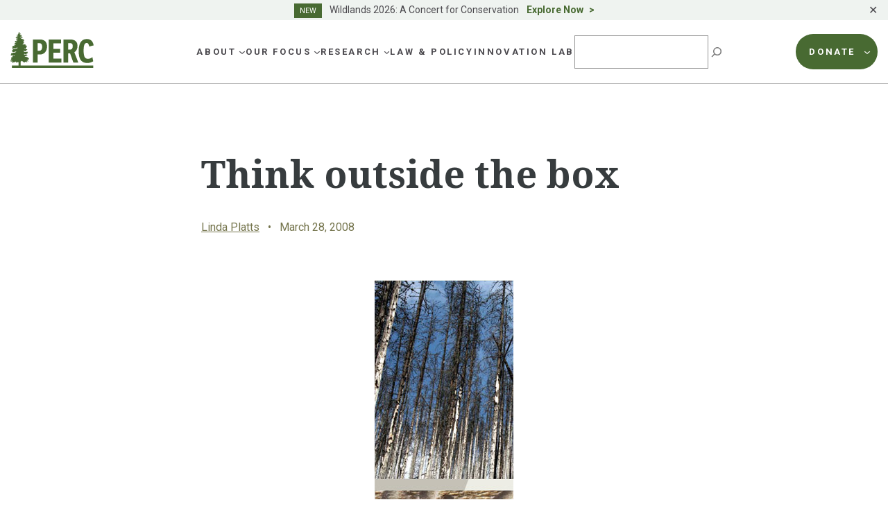

--- FILE ---
content_type: text/html; charset=UTF-8
request_url: https://perc.org/2008/03/28/think-outside-the-box/
body_size: 36495
content:
<!doctype html>
<html lang="en-US">
<head>
	<meta charset="UTF-8">
<script>
var gform;gform||(document.addEventListener("gform_main_scripts_loaded",function(){gform.scriptsLoaded=!0}),window.addEventListener("DOMContentLoaded",function(){gform.domLoaded=!0}),gform={domLoaded:!1,scriptsLoaded:!1,initializeOnLoaded:function(o){gform.domLoaded&&gform.scriptsLoaded?o():!gform.domLoaded&&gform.scriptsLoaded?window.addEventListener("DOMContentLoaded",o):document.addEventListener("gform_main_scripts_loaded",o)},hooks:{action:{},filter:{}},addAction:function(o,n,r,t){gform.addHook("action",o,n,r,t)},addFilter:function(o,n,r,t){gform.addHook("filter",o,n,r,t)},doAction:function(o){gform.doHook("action",o,arguments)},applyFilters:function(o){return gform.doHook("filter",o,arguments)},removeAction:function(o,n){gform.removeHook("action",o,n)},removeFilter:function(o,n,r){gform.removeHook("filter",o,n,r)},addHook:function(o,n,r,t,i){null==gform.hooks[o][n]&&(gform.hooks[o][n]=[]);var e=gform.hooks[o][n];null==i&&(i=n+"_"+e.length),gform.hooks[o][n].push({tag:i,callable:r,priority:t=null==t?10:t})},doHook:function(n,o,r){var t;if(r=Array.prototype.slice.call(r,1),null!=gform.hooks[n][o]&&((o=gform.hooks[n][o]).sort(function(o,n){return o.priority-n.priority}),o.forEach(function(o){"function"!=typeof(t=o.callable)&&(t=window[t]),"action"==n?t.apply(null,r):r[0]=t.apply(null,r)})),"filter"==n)return r[0]},removeHook:function(o,n,t,i){var r;null!=gform.hooks[o][n]&&(r=(r=gform.hooks[o][n]).filter(function(o,n,r){return!!(null!=i&&i!=o.tag||null!=t&&t!=o.priority)}),gform.hooks[o][n]=r)}});
</script>

	<meta name="viewport" content="width=device-width, initial-scale=1">
	<link rel="profile" href="https://gmpg.org/xfn/11">

	<link rel="preconnect" href="https://fonts.googleapis.com">
	<link rel="preconnect" href="https://fonts.gstatic.com" crossorigin>

	<meta name='robots' content='index, follow, max-image-preview:large, max-snippet:-1, max-video-preview:-1' />

<!-- Google Tag Manager for WordPress by gtm4wp.com -->
<script data-cfasync="false" data-pagespeed-no-defer>
	var gtm4wp_datalayer_name = "dataLayer";
	var dataLayer = dataLayer || [];
</script>
<!-- End Google Tag Manager for WordPress by gtm4wp.com -->
	<!-- This site is optimized with the Yoast SEO plugin v21.6 - https://yoast.com/wordpress/plugins/seo/ -->
	<title>Think outside the box | PERC</title>
	<link rel="canonical" href="https://perc.org/2008/03/28/think-outside-the-box/" />
	<meta property="og:locale" content="en_US" />
	<meta property="og:type" content="article" />
	<meta property="og:title" content="Think outside the box | PERC" />
	<meta property="og:description" content="It is not often that a dead pine tree serves as an inspiration, but that is exactly what happened to Sorin Pasca." />
	<meta property="og:url" content="https://perc.org/2008/03/28/think-outside-the-box/" />
	<meta property="og:site_name" content="PERC" />
	<meta property="article:publisher" content="https://www.facebook.com/PERCgroup/" />
	<meta property="article:published_time" content="2008-03-28T06:00:00+00:00" />
	<meta property="article:modified_time" content="2023-04-13T20:18:08+00:00" />
	<meta property="og:image" content="https://perc.org/wp-content/uploads/2023/04/Screen-Shot-2022-05-24-at-10.19.25-AM.png" />
	<meta property="og:image:width" content="402" />
	<meta property="og:image:height" content="330" />
	<meta property="og:image:type" content="image/png" />
	<meta name="author" content="admin" />
	<meta name="twitter:card" content="summary_large_image" />
	<meta name="twitter:creator" content="@PERCtweets" />
	<meta name="twitter:site" content="@PERCtweets" />
	<meta name="twitter:label1" content="Written by" />
	<meta name="twitter:data1" content="admin" />
	<meta name="twitter:label2" content="Est. reading time" />
	<meta name="twitter:data2" content="2 minutes" />
	<script type="application/ld+json" class="yoast-schema-graph">{"@context":"https://schema.org","@graph":[{"@type":"NewsArticle","@id":"https://perc.org/2008/03/28/think-outside-the-box/#article","isPartOf":{"@id":"https://perc.org/2008/03/28/think-outside-the-box/"},"author":{"name":"admin","@id":"https://www.perc.org/#/schema/person/b6924e4b87d8e95a77d49b87af01b856"},"headline":"Think outside the box","datePublished":"2008-03-28T06:00:00+00:00","dateModified":"2023-04-13T20:18:08+00:00","mainEntityOfPage":{"@id":"https://perc.org/2008/03/28/think-outside-the-box/"},"wordCount":397,"publisher":{"@id":"https://www.perc.org/#organization"},"image":{"@id":"https://perc.org/2008/03/28/think-outside-the-box/#primaryimage"},"thumbnailUrl":"https://perc.org/wp-content/uploads/2023/04/Screen-Shot-2022-05-24-at-10.19.25-AM.png","inLanguage":"en-US"},{"@type":"WebPage","@id":"https://perc.org/2008/03/28/think-outside-the-box/","url":"https://perc.org/2008/03/28/think-outside-the-box/","name":"Think outside the box | PERC","isPartOf":{"@id":"https://www.perc.org/#website"},"primaryImageOfPage":{"@id":"https://perc.org/2008/03/28/think-outside-the-box/#primaryimage"},"image":{"@id":"https://perc.org/2008/03/28/think-outside-the-box/#primaryimage"},"thumbnailUrl":"https://perc.org/wp-content/uploads/2023/04/Screen-Shot-2022-05-24-at-10.19.25-AM.png","datePublished":"2008-03-28T06:00:00+00:00","dateModified":"2023-04-13T20:18:08+00:00","breadcrumb":{"@id":"https://perc.org/2008/03/28/think-outside-the-box/#breadcrumb"},"inLanguage":"en-US","potentialAction":[{"@type":"ReadAction","target":["https://perc.org/2008/03/28/think-outside-the-box/"]}]},{"@type":"ImageObject","inLanguage":"en-US","@id":"https://perc.org/2008/03/28/think-outside-the-box/#primaryimage","url":"https://perc.org/wp-content/uploads/2023/04/Screen-Shot-2022-05-24-at-10.19.25-AM.png","contentUrl":"https://perc.org/wp-content/uploads/2023/04/Screen-Shot-2022-05-24-at-10.19.25-AM.png","width":402,"height":330},{"@type":"BreadcrumbList","@id":"https://perc.org/2008/03/28/think-outside-the-box/#breadcrumb","itemListElement":[{"@type":"ListItem","position":1,"name":"Home","item":"https://www.perc.org/"},{"@type":"ListItem","position":2,"name":"Think outside the box"}]},{"@type":"WebSite","@id":"https://www.perc.org/#website","url":"https://www.perc.org/","name":"PERC","description":"The Property and Environment Research Center","publisher":{"@id":"https://www.perc.org/#organization"},"alternateName":"Property and Environment Research Center","potentialAction":[{"@type":"SearchAction","target":{"@type":"EntryPoint","urlTemplate":"https://www.perc.org/?s={search_term_string}"},"query-input":"required name=search_term_string"}],"inLanguage":"en-US"},{"@type":"Organization","@id":"https://www.perc.org/#organization","name":"Property and Environment Research Center","alternateName":"PERC","url":"https://www.perc.org/","logo":{"@type":"ImageObject","inLanguage":"en-US","@id":"https://www.perc.org/#/schema/logo/image/","url":"https://perc.org/wp-content/uploads/2023/01/perc-logo.svg","contentUrl":"https://perc.org/wp-content/uploads/2023/01/perc-logo.svg","width":130,"height":59,"caption":"Property and Environment Research Center"},"image":{"@id":"https://www.perc.org/#/schema/logo/image/"},"sameAs":["https://www.facebook.com/PERCgroup/","https://twitter.com/PERCtweets"]},{"@type":"Person","@id":"https://www.perc.org/#/schema/person/b6924e4b87d8e95a77d49b87af01b856","name":"admin","image":{"@type":"ImageObject","inLanguage":"en-US","@id":"https://www.perc.org/#/schema/person/image/","url":"https://secure.gravatar.com/avatar/e7c5d79c1f0a0498f927b480ab8b0db4?s=96&d=mm&r=g","contentUrl":"https://secure.gravatar.com/avatar/e7c5d79c1f0a0498f927b480ab8b0db4?s=96&d=mm&r=g","caption":"admin"},"url":"https://perc.org/author/admin/"}]}</script>
	<!-- / Yoast SEO plugin. -->


<link rel='dns-prefetch' href='//perc.org' />
<link rel='dns-prefetch' href='//kit.fontawesome.com' />
<link rel='dns-prefetch' href='//cdn.jsdelivr.net' />
<link rel='dns-prefetch' href='//fonts.googleapis.com' />
<link rel="alternate" type="application/rss+xml" title="PERC &raquo; Feed" href="https://perc.org/feed/" />
<link rel="alternate" type="application/rss+xml" title="PERC &raquo; Comments Feed" href="https://perc.org/comments/feed/" />
<script>
window._wpemojiSettings = {"baseUrl":"https:\/\/s.w.org\/images\/core\/emoji\/14.0.0\/72x72\/","ext":".png","svgUrl":"https:\/\/s.w.org\/images\/core\/emoji\/14.0.0\/svg\/","svgExt":".svg","source":{"concatemoji":"https:\/\/perc.org\/wp-includes\/js\/wp-emoji-release.min.js?ver=6.4.1"}};
/*! This file is auto-generated */
!function(i,n){var o,s,e;function c(e){try{var t={supportTests:e,timestamp:(new Date).valueOf()};sessionStorage.setItem(o,JSON.stringify(t))}catch(e){}}function p(e,t,n){e.clearRect(0,0,e.canvas.width,e.canvas.height),e.fillText(t,0,0);var t=new Uint32Array(e.getImageData(0,0,e.canvas.width,e.canvas.height).data),r=(e.clearRect(0,0,e.canvas.width,e.canvas.height),e.fillText(n,0,0),new Uint32Array(e.getImageData(0,0,e.canvas.width,e.canvas.height).data));return t.every(function(e,t){return e===r[t]})}function u(e,t,n){switch(t){case"flag":return n(e,"\ud83c\udff3\ufe0f\u200d\u26a7\ufe0f","\ud83c\udff3\ufe0f\u200b\u26a7\ufe0f")?!1:!n(e,"\ud83c\uddfa\ud83c\uddf3","\ud83c\uddfa\u200b\ud83c\uddf3")&&!n(e,"\ud83c\udff4\udb40\udc67\udb40\udc62\udb40\udc65\udb40\udc6e\udb40\udc67\udb40\udc7f","\ud83c\udff4\u200b\udb40\udc67\u200b\udb40\udc62\u200b\udb40\udc65\u200b\udb40\udc6e\u200b\udb40\udc67\u200b\udb40\udc7f");case"emoji":return!n(e,"\ud83e\udef1\ud83c\udffb\u200d\ud83e\udef2\ud83c\udfff","\ud83e\udef1\ud83c\udffb\u200b\ud83e\udef2\ud83c\udfff")}return!1}function f(e,t,n){var r="undefined"!=typeof WorkerGlobalScope&&self instanceof WorkerGlobalScope?new OffscreenCanvas(300,150):i.createElement("canvas"),a=r.getContext("2d",{willReadFrequently:!0}),o=(a.textBaseline="top",a.font="600 32px Arial",{});return e.forEach(function(e){o[e]=t(a,e,n)}),o}function t(e){var t=i.createElement("script");t.src=e,t.defer=!0,i.head.appendChild(t)}"undefined"!=typeof Promise&&(o="wpEmojiSettingsSupports",s=["flag","emoji"],n.supports={everything:!0,everythingExceptFlag:!0},e=new Promise(function(e){i.addEventListener("DOMContentLoaded",e,{once:!0})}),new Promise(function(t){var n=function(){try{var e=JSON.parse(sessionStorage.getItem(o));if("object"==typeof e&&"number"==typeof e.timestamp&&(new Date).valueOf()<e.timestamp+604800&&"object"==typeof e.supportTests)return e.supportTests}catch(e){}return null}();if(!n){if("undefined"!=typeof Worker&&"undefined"!=typeof OffscreenCanvas&&"undefined"!=typeof URL&&URL.createObjectURL&&"undefined"!=typeof Blob)try{var e="postMessage("+f.toString()+"("+[JSON.stringify(s),u.toString(),p.toString()].join(",")+"));",r=new Blob([e],{type:"text/javascript"}),a=new Worker(URL.createObjectURL(r),{name:"wpTestEmojiSupports"});return void(a.onmessage=function(e){c(n=e.data),a.terminate(),t(n)})}catch(e){}c(n=f(s,u,p))}t(n)}).then(function(e){for(var t in e)n.supports[t]=e[t],n.supports.everything=n.supports.everything&&n.supports[t],"flag"!==t&&(n.supports.everythingExceptFlag=n.supports.everythingExceptFlag&&n.supports[t]);n.supports.everythingExceptFlag=n.supports.everythingExceptFlag&&!n.supports.flag,n.DOMReady=!1,n.readyCallback=function(){n.DOMReady=!0}}).then(function(){return e}).then(function(){var e;n.supports.everything||(n.readyCallback(),(e=n.source||{}).concatemoji?t(e.concatemoji):e.wpemoji&&e.twemoji&&(t(e.twemoji),t(e.wpemoji)))}))}((window,document),window._wpemojiSettings);
</script>
<style id='wp-emoji-styles-inline-css'>

	img.wp-smiley, img.emoji {
		display: inline !important;
		border: none !important;
		box-shadow: none !important;
		height: 1em !important;
		width: 1em !important;
		margin: 0 0.07em !important;
		vertical-align: -0.1em !important;
		background: none !important;
		padding: 0 !important;
	}
</style>
<link rel='stylesheet' id='wp-block-library-css' href='https://perc.org/wp-includes/css/dist/block-library/style.min.css?ver=6.4.1' media='all' />
<style id='safe-svg-svg-icon-style-inline-css'>
.safe-svg-cover{text-align:center}.safe-svg-cover .safe-svg-inside{display:inline-block;max-width:100%}.safe-svg-cover svg{height:100%;max-height:100%;max-width:100%;width:100%}

</style>
<style id='global-styles-inline-css'>
body{--wp--preset--color--black: #000000;--wp--preset--color--cyan-bluish-gray: #abb8c3;--wp--preset--color--white: #ffffff;--wp--preset--color--pale-pink: #f78da7;--wp--preset--color--vivid-red: #cf2e2e;--wp--preset--color--luminous-vivid-orange: #ff6900;--wp--preset--color--luminous-vivid-amber: #fcb900;--wp--preset--color--light-green-cyan: #7bdcb5;--wp--preset--color--vivid-green-cyan: #00d084;--wp--preset--color--pale-cyan-blue: #8ed1fc;--wp--preset--color--vivid-cyan-blue: #0693e3;--wp--preset--color--vivid-purple: #9b51e0;--wp--preset--color--background: #ffffff;--wp--preset--color--foreground: #373C3E;--wp--preset--color--h-2-green: #75754D;--wp--preset--color--h-3-green: #373c3e;--wp--preset--color--green: #486A32;--wp--preset--color--blue: #486972;--wp--preset--color--footer-blue: #252932;--wp--preset--color--tan: #E7E3D8;--wp--preset--color--brown: #9D7345;--wp--preset--color--lg-green: #82B04E;--wp--preset--color--maroon: #A5564D;--wp--preset--color--purple: #784167;--wp--preset--color--sage: #ABBDB1;--wp--preset--color--lg-sage: #999C5F;--wp--preset--color--dk-blue: #0062A4;--wp--preset--color--dk-gray: #4B494E;--wp--preset--color--med-gray: #5E5E5E;--wp--preset--color--lg-gray: #757575;--wp--preset--color--bkg-gray: #F5F5F1;--wp--preset--color--text-on-green: #D5DED8;--wp--preset--color--dk-maroon: #8A3B2F;--wp--preset--color--dk-olive: #5F5C4D;--wp--preset--color--orange: #EB7530;--wp--preset--gradient--vivid-cyan-blue-to-vivid-purple: linear-gradient(135deg,rgba(6,147,227,1) 0%,rgb(155,81,224) 100%);--wp--preset--gradient--light-green-cyan-to-vivid-green-cyan: linear-gradient(135deg,rgb(122,220,180) 0%,rgb(0,208,130) 100%);--wp--preset--gradient--luminous-vivid-amber-to-luminous-vivid-orange: linear-gradient(135deg,rgba(252,185,0,1) 0%,rgba(255,105,0,1) 100%);--wp--preset--gradient--luminous-vivid-orange-to-vivid-red: linear-gradient(135deg,rgba(255,105,0,1) 0%,rgb(207,46,46) 100%);--wp--preset--gradient--very-light-gray-to-cyan-bluish-gray: linear-gradient(135deg,rgb(238,238,238) 0%,rgb(169,184,195) 100%);--wp--preset--gradient--cool-to-warm-spectrum: linear-gradient(135deg,rgb(74,234,220) 0%,rgb(151,120,209) 20%,rgb(207,42,186) 40%,rgb(238,44,130) 60%,rgb(251,105,98) 80%,rgb(254,248,76) 100%);--wp--preset--gradient--blush-light-purple: linear-gradient(135deg,rgb(255,206,236) 0%,rgb(152,150,240) 100%);--wp--preset--gradient--blush-bordeaux: linear-gradient(135deg,rgb(254,205,165) 0%,rgb(254,45,45) 50%,rgb(107,0,62) 100%);--wp--preset--gradient--luminous-dusk: linear-gradient(135deg,rgb(255,203,112) 0%,rgb(199,81,192) 50%,rgb(65,88,208) 100%);--wp--preset--gradient--pale-ocean: linear-gradient(135deg,rgb(255,245,203) 0%,rgb(182,227,212) 50%,rgb(51,167,181) 100%);--wp--preset--gradient--electric-grass: linear-gradient(135deg,rgb(202,248,128) 0%,rgb(113,206,126) 100%);--wp--preset--gradient--midnight: linear-gradient(135deg,rgb(2,3,129) 0%,rgb(40,116,252) 100%);--wp--preset--font-size--small: .875rem;--wp--preset--font-size--medium: 1rem;--wp--preset--font-size--large: 1.25rem;--wp--preset--font-size--x-large: 1.5rem;--wp--preset--font-size--x-small: .75rem;--wp--preset--font-size--2-xl: 2.125rem;--wp--preset--font-size--3-xl: 3.375rem;--wp--preset--font-family--sans: 'Roboto', ui-sans-serif, system-ui, -apple-system, BlinkMacSystemFont, 'Segoe UI', 'Helvetica Neue', Arial, 'Noto Sans', sans-serif, 'Apple Color Emoji', 'Segoe UI Emoji', 'Segoe UI Symbol', 'Noto Color Emoji';--wp--preset--font-family--serif: 'Noto Serif', serif;--wp--preset--spacing--20: 0.44rem;--wp--preset--spacing--30: 0.67rem;--wp--preset--spacing--40: 1rem;--wp--preset--spacing--50: 1.5rem;--wp--preset--spacing--60: 2.25rem;--wp--preset--spacing--70: 3.38rem;--wp--preset--spacing--80: 5.06rem;--wp--preset--shadow--natural: 6px 6px 9px rgba(0, 0, 0, 0.2);--wp--preset--shadow--deep: 12px 12px 50px rgba(0, 0, 0, 0.4);--wp--preset--shadow--sharp: 6px 6px 0px rgba(0, 0, 0, 0.2);--wp--preset--shadow--outlined: 6px 6px 0px -3px rgba(255, 255, 255, 1), 6px 6px rgba(0, 0, 0, 1);--wp--preset--shadow--crisp: 6px 6px 0px rgba(0, 0, 0, 1);}body { margin: 0;--wp--style--global--content-size: 72.5rem;--wp--style--global--wide-size: 72.5rem; }.wp-site-blocks > .alignleft { float: left; margin-right: 2em; }.wp-site-blocks > .alignright { float: right; margin-left: 2em; }.wp-site-blocks > .aligncenter { justify-content: center; margin-left: auto; margin-right: auto; }:where(.is-layout-flex){gap: 0.5em;}:where(.is-layout-grid){gap: 0.5em;}body .is-layout-flow > .alignleft{float: left;margin-inline-start: 0;margin-inline-end: 2em;}body .is-layout-flow > .alignright{float: right;margin-inline-start: 2em;margin-inline-end: 0;}body .is-layout-flow > .aligncenter{margin-left: auto !important;margin-right: auto !important;}body .is-layout-constrained > .alignleft{float: left;margin-inline-start: 0;margin-inline-end: 2em;}body .is-layout-constrained > .alignright{float: right;margin-inline-start: 2em;margin-inline-end: 0;}body .is-layout-constrained > .aligncenter{margin-left: auto !important;margin-right: auto !important;}body .is-layout-constrained > :where(:not(.alignleft):not(.alignright):not(.alignfull)){max-width: var(--wp--style--global--content-size);margin-left: auto !important;margin-right: auto !important;}body .is-layout-constrained > .alignwide{max-width: var(--wp--style--global--wide-size);}body .is-layout-flex{display: flex;}body .is-layout-flex{flex-wrap: wrap;align-items: center;}body .is-layout-flex > *{margin: 0;}body .is-layout-grid{display: grid;}body .is-layout-grid > *{margin: 0;}body{padding-top: 0px;padding-right: 0px;padding-bottom: 0px;padding-left: 0px;}a:where(:not(.wp-element-button)){text-decoration: underline;}.wp-element-button, .wp-block-button__link{background-color: #32373c;border-width: 0;color: #fff;font-family: inherit;font-size: inherit;line-height: inherit;padding: calc(0.667em + 2px) calc(1.333em + 2px);text-decoration: none;}.has-black-color{color: var(--wp--preset--color--black) !important;}.has-cyan-bluish-gray-color{color: var(--wp--preset--color--cyan-bluish-gray) !important;}.has-white-color{color: var(--wp--preset--color--white) !important;}.has-pale-pink-color{color: var(--wp--preset--color--pale-pink) !important;}.has-vivid-red-color{color: var(--wp--preset--color--vivid-red) !important;}.has-luminous-vivid-orange-color{color: var(--wp--preset--color--luminous-vivid-orange) !important;}.has-luminous-vivid-amber-color{color: var(--wp--preset--color--luminous-vivid-amber) !important;}.has-light-green-cyan-color{color: var(--wp--preset--color--light-green-cyan) !important;}.has-vivid-green-cyan-color{color: var(--wp--preset--color--vivid-green-cyan) !important;}.has-pale-cyan-blue-color{color: var(--wp--preset--color--pale-cyan-blue) !important;}.has-vivid-cyan-blue-color{color: var(--wp--preset--color--vivid-cyan-blue) !important;}.has-vivid-purple-color{color: var(--wp--preset--color--vivid-purple) !important;}.has-background-color{color: var(--wp--preset--color--background) !important;}.has-foreground-color{color: var(--wp--preset--color--foreground) !important;}.has-h-2-green-color{color: var(--wp--preset--color--h-2-green) !important;}.has-h-3-green-color{color: var(--wp--preset--color--h-3-green) !important;}.has-green-color{color: var(--wp--preset--color--green) !important;}.has-blue-color{color: var(--wp--preset--color--blue) !important;}.has-footer-blue-color{color: var(--wp--preset--color--footer-blue) !important;}.has-tan-color{color: var(--wp--preset--color--tan) !important;}.has-brown-color{color: var(--wp--preset--color--brown) !important;}.has-lg-green-color{color: var(--wp--preset--color--lg-green) !important;}.has-maroon-color{color: var(--wp--preset--color--maroon) !important;}.has-purple-color{color: var(--wp--preset--color--purple) !important;}.has-sage-color{color: var(--wp--preset--color--sage) !important;}.has-lg-sage-color{color: var(--wp--preset--color--lg-sage) !important;}.has-dk-blue-color{color: var(--wp--preset--color--dk-blue) !important;}.has-dk-gray-color{color: var(--wp--preset--color--dk-gray) !important;}.has-med-gray-color{color: var(--wp--preset--color--med-gray) !important;}.has-lg-gray-color{color: var(--wp--preset--color--lg-gray) !important;}.has-bkg-gray-color{color: var(--wp--preset--color--bkg-gray) !important;}.has-text-on-green-color{color: var(--wp--preset--color--text-on-green) !important;}.has-dk-maroon-color{color: var(--wp--preset--color--dk-maroon) !important;}.has-dk-olive-color{color: var(--wp--preset--color--dk-olive) !important;}.has-orange-color{color: var(--wp--preset--color--orange) !important;}.has-black-background-color{background-color: var(--wp--preset--color--black) !important;}.has-cyan-bluish-gray-background-color{background-color: var(--wp--preset--color--cyan-bluish-gray) !important;}.has-white-background-color{background-color: var(--wp--preset--color--white) !important;}.has-pale-pink-background-color{background-color: var(--wp--preset--color--pale-pink) !important;}.has-vivid-red-background-color{background-color: var(--wp--preset--color--vivid-red) !important;}.has-luminous-vivid-orange-background-color{background-color: var(--wp--preset--color--luminous-vivid-orange) !important;}.has-luminous-vivid-amber-background-color{background-color: var(--wp--preset--color--luminous-vivid-amber) !important;}.has-light-green-cyan-background-color{background-color: var(--wp--preset--color--light-green-cyan) !important;}.has-vivid-green-cyan-background-color{background-color: var(--wp--preset--color--vivid-green-cyan) !important;}.has-pale-cyan-blue-background-color{background-color: var(--wp--preset--color--pale-cyan-blue) !important;}.has-vivid-cyan-blue-background-color{background-color: var(--wp--preset--color--vivid-cyan-blue) !important;}.has-vivid-purple-background-color{background-color: var(--wp--preset--color--vivid-purple) !important;}.has-background-background-color{background-color: var(--wp--preset--color--background) !important;}.has-foreground-background-color{background-color: var(--wp--preset--color--foreground) !important;}.has-h-2-green-background-color{background-color: var(--wp--preset--color--h-2-green) !important;}.has-h-3-green-background-color{background-color: var(--wp--preset--color--h-3-green) !important;}.has-green-background-color{background-color: var(--wp--preset--color--green) !important;}.has-blue-background-color{background-color: var(--wp--preset--color--blue) !important;}.has-footer-blue-background-color{background-color: var(--wp--preset--color--footer-blue) !important;}.has-tan-background-color{background-color: var(--wp--preset--color--tan) !important;}.has-brown-background-color{background-color: var(--wp--preset--color--brown) !important;}.has-lg-green-background-color{background-color: var(--wp--preset--color--lg-green) !important;}.has-maroon-background-color{background-color: var(--wp--preset--color--maroon) !important;}.has-purple-background-color{background-color: var(--wp--preset--color--purple) !important;}.has-sage-background-color{background-color: var(--wp--preset--color--sage) !important;}.has-lg-sage-background-color{background-color: var(--wp--preset--color--lg-sage) !important;}.has-dk-blue-background-color{background-color: var(--wp--preset--color--dk-blue) !important;}.has-dk-gray-background-color{background-color: var(--wp--preset--color--dk-gray) !important;}.has-med-gray-background-color{background-color: var(--wp--preset--color--med-gray) !important;}.has-lg-gray-background-color{background-color: var(--wp--preset--color--lg-gray) !important;}.has-bkg-gray-background-color{background-color: var(--wp--preset--color--bkg-gray) !important;}.has-text-on-green-background-color{background-color: var(--wp--preset--color--text-on-green) !important;}.has-dk-maroon-background-color{background-color: var(--wp--preset--color--dk-maroon) !important;}.has-dk-olive-background-color{background-color: var(--wp--preset--color--dk-olive) !important;}.has-orange-background-color{background-color: var(--wp--preset--color--orange) !important;}.has-black-border-color{border-color: var(--wp--preset--color--black) !important;}.has-cyan-bluish-gray-border-color{border-color: var(--wp--preset--color--cyan-bluish-gray) !important;}.has-white-border-color{border-color: var(--wp--preset--color--white) !important;}.has-pale-pink-border-color{border-color: var(--wp--preset--color--pale-pink) !important;}.has-vivid-red-border-color{border-color: var(--wp--preset--color--vivid-red) !important;}.has-luminous-vivid-orange-border-color{border-color: var(--wp--preset--color--luminous-vivid-orange) !important;}.has-luminous-vivid-amber-border-color{border-color: var(--wp--preset--color--luminous-vivid-amber) !important;}.has-light-green-cyan-border-color{border-color: var(--wp--preset--color--light-green-cyan) !important;}.has-vivid-green-cyan-border-color{border-color: var(--wp--preset--color--vivid-green-cyan) !important;}.has-pale-cyan-blue-border-color{border-color: var(--wp--preset--color--pale-cyan-blue) !important;}.has-vivid-cyan-blue-border-color{border-color: var(--wp--preset--color--vivid-cyan-blue) !important;}.has-vivid-purple-border-color{border-color: var(--wp--preset--color--vivid-purple) !important;}.has-background-border-color{border-color: var(--wp--preset--color--background) !important;}.has-foreground-border-color{border-color: var(--wp--preset--color--foreground) !important;}.has-h-2-green-border-color{border-color: var(--wp--preset--color--h-2-green) !important;}.has-h-3-green-border-color{border-color: var(--wp--preset--color--h-3-green) !important;}.has-green-border-color{border-color: var(--wp--preset--color--green) !important;}.has-blue-border-color{border-color: var(--wp--preset--color--blue) !important;}.has-footer-blue-border-color{border-color: var(--wp--preset--color--footer-blue) !important;}.has-tan-border-color{border-color: var(--wp--preset--color--tan) !important;}.has-brown-border-color{border-color: var(--wp--preset--color--brown) !important;}.has-lg-green-border-color{border-color: var(--wp--preset--color--lg-green) !important;}.has-maroon-border-color{border-color: var(--wp--preset--color--maroon) !important;}.has-purple-border-color{border-color: var(--wp--preset--color--purple) !important;}.has-sage-border-color{border-color: var(--wp--preset--color--sage) !important;}.has-lg-sage-border-color{border-color: var(--wp--preset--color--lg-sage) !important;}.has-dk-blue-border-color{border-color: var(--wp--preset--color--dk-blue) !important;}.has-dk-gray-border-color{border-color: var(--wp--preset--color--dk-gray) !important;}.has-med-gray-border-color{border-color: var(--wp--preset--color--med-gray) !important;}.has-lg-gray-border-color{border-color: var(--wp--preset--color--lg-gray) !important;}.has-bkg-gray-border-color{border-color: var(--wp--preset--color--bkg-gray) !important;}.has-text-on-green-border-color{border-color: var(--wp--preset--color--text-on-green) !important;}.has-dk-maroon-border-color{border-color: var(--wp--preset--color--dk-maroon) !important;}.has-dk-olive-border-color{border-color: var(--wp--preset--color--dk-olive) !important;}.has-orange-border-color{border-color: var(--wp--preset--color--orange) !important;}.has-vivid-cyan-blue-to-vivid-purple-gradient-background{background: var(--wp--preset--gradient--vivid-cyan-blue-to-vivid-purple) !important;}.has-light-green-cyan-to-vivid-green-cyan-gradient-background{background: var(--wp--preset--gradient--light-green-cyan-to-vivid-green-cyan) !important;}.has-luminous-vivid-amber-to-luminous-vivid-orange-gradient-background{background: var(--wp--preset--gradient--luminous-vivid-amber-to-luminous-vivid-orange) !important;}.has-luminous-vivid-orange-to-vivid-red-gradient-background{background: var(--wp--preset--gradient--luminous-vivid-orange-to-vivid-red) !important;}.has-very-light-gray-to-cyan-bluish-gray-gradient-background{background: var(--wp--preset--gradient--very-light-gray-to-cyan-bluish-gray) !important;}.has-cool-to-warm-spectrum-gradient-background{background: var(--wp--preset--gradient--cool-to-warm-spectrum) !important;}.has-blush-light-purple-gradient-background{background: var(--wp--preset--gradient--blush-light-purple) !important;}.has-blush-bordeaux-gradient-background{background: var(--wp--preset--gradient--blush-bordeaux) !important;}.has-luminous-dusk-gradient-background{background: var(--wp--preset--gradient--luminous-dusk) !important;}.has-pale-ocean-gradient-background{background: var(--wp--preset--gradient--pale-ocean) !important;}.has-electric-grass-gradient-background{background: var(--wp--preset--gradient--electric-grass) !important;}.has-midnight-gradient-background{background: var(--wp--preset--gradient--midnight) !important;}.has-small-font-size{font-size: var(--wp--preset--font-size--small) !important;}.has-medium-font-size{font-size: var(--wp--preset--font-size--medium) !important;}.has-large-font-size{font-size: var(--wp--preset--font-size--large) !important;}.has-x-large-font-size{font-size: var(--wp--preset--font-size--x-large) !important;}.has-x-small-font-size{font-size: var(--wp--preset--font-size--x-small) !important;}.has-2-xl-font-size{font-size: var(--wp--preset--font-size--2-xl) !important;}.has-3-xl-font-size{font-size: var(--wp--preset--font-size--3-xl) !important;}.has-sans-font-family{font-family: var(--wp--preset--font-family--sans) !important;}.has-serif-font-family{font-family: var(--wp--preset--font-family--serif) !important;}
.wp-block-navigation a:where(:not(.wp-element-button)){color: inherit;}
:where(.wp-block-post-template.is-layout-flex){gap: 1.25em;}:where(.wp-block-post-template.is-layout-grid){gap: 1.25em;}
:where(.wp-block-columns.is-layout-flex){gap: 2em;}:where(.wp-block-columns.is-layout-grid){gap: 2em;}
.wp-block-pullquote{font-size: 1.5em;line-height: 1.6;}
</style>
<link rel='stylesheet' id='simple-banner-style-css' href='https://perc.org/wp-content/plugins/simple-banner/simple-banner.css?ver=2.16.0' media='all' />
<link rel='stylesheet' id='perc-style-css' href='https://perc.org/wp-content/themes/perc/style.css?ver=0.2.5' media='all' />
<link rel='stylesheet' id='google-fonts-css' href='https://fonts.googleapis.com/css2?family=Noto+Serif:wght@400;700&#038;family=Roboto:wght@400;500;700&#038;display=swap' media='all' />
<link rel='stylesheet' id='slickslider-styles-css' href='//cdn.jsdelivr.net/npm/slick-carousel@1.8.1/slick/slick.css' media='all' />
<link rel='stylesheet' id='slickslider-theme-styles-css' href='//cdn.jsdelivr.net/npm/slick-carousel@1.8.1/slick/slick-theme.css' media='all' />
<style id='kadence-blocks-global-variables-inline-css'>
:root {--global-kb-font-size-sm:clamp(0.8rem, 0.73rem + 0.217vw, 0.9rem);--global-kb-font-size-md:clamp(1.1rem, 0.995rem + 0.326vw, 1.25rem);--global-kb-font-size-lg:clamp(1.75rem, 1.576rem + 0.543vw, 2rem);--global-kb-font-size-xl:clamp(2.25rem, 1.728rem + 1.63vw, 3rem);--global-kb-font-size-xxl:clamp(2.5rem, 1.456rem + 3.26vw, 4rem);--global-kb-font-size-xxxl:clamp(2.75rem, 0.489rem + 7.065vw, 6rem);}:root {--global-palette1: #3182CE;--global-palette2: #2B6CB0;--global-palette3: #1A202C;--global-palette4: #2D3748;--global-palette5: #4A5568;--global-palette6: #718096;--global-palette7: #EDF2F7;--global-palette8: #F7FAFC;--global-palette9: #ffffff;}
</style>
<script id="ruigehond006_javascript-js-extra">
var ruigehond006_c = {"bar_attach":"top","bar_color":"#486a32","bar_height":".75vh","aria_label":"","post_types":["post"],"post_identifier":".post-40162.post.type-post.status-publish.format-standard.has-post-thumbnail.hentry.category-uncategorized.perc_reports-volume-26-no-1-spring-2008","post_id":"40162"};
</script>
<script src="https://perc.org/wp-content/plugins/wp-reading-progress/wp-reading-progress.min.js?ver=1.5.3" id="ruigehond006_javascript-js"></script>
<script src="https://perc.org/wp-includes/js/jquery/jquery.min.js?ver=3.7.1" id="jquery-core-js"></script>
<script src="https://perc.org/wp-includes/js/jquery/jquery-migrate.min.js?ver=3.4.1" id="jquery-migrate-js"></script>
<script id="simple-banner-script-js-before">
const simpleBannerScriptParams = {"version":"2.16.0","hide_simple_banner":"no","simple_banner_prepend_element":"body","simple_banner_position":"","header_margin":"","header_padding":"","simple_banner_z_index":"","simple_banner_text":"<span class=\"simple-banner-new\">NEW<\/span> Wildlands 2026: A Concert for Conservation <a href=\"https:\/\/www.perc.org\/wildlands\/\">Explore Now<\/a>","pro_version_enabled":"","disabled_on_current_page":false,"debug_mode":"","id":40162,"disabled_pages_array":[],"is_current_page_a_post":true,"disabled_on_posts":"","simple_banner_font_size":"","simple_banner_color":"#EFF3F0","simple_banner_text_color":"#4b494e","simple_banner_link_color":"#486a32","simple_banner_close_color":"#4b494e","simple_banner_custom_css":"","simple_banner_scrolling_custom_css":"","simple_banner_text_custom_css":"","simple_banner_button_css":"","site_custom_css":"","keep_site_custom_css":"","site_custom_js":"","keep_site_custom_js":"","wp_body_open_enabled":"","wp_body_open":true,"close_button_enabled":"on","close_button_expiration":"","close_button_cookie_set":false,"current_date":{"date":"2026-01-23 19:57:53.403021","timezone_type":3,"timezone":"UTC"},"start_date":{"date":"2026-01-23 19:57:53.403027","timezone_type":3,"timezone":"UTC"},"end_date":{"date":"2026-01-23 19:57:53.403032","timezone_type":3,"timezone":"UTC"},"simple_banner_start_after_date":"","simple_banner_remove_after_date":"","simple_banner_insert_inside_element":""}
</script>
<script src="https://perc.org/wp-content/plugins/simple-banner/simple-banner.js?ver=2.16.0" id="simple-banner-script-js"></script>
<script src="https://kit.fontawesome.com/a91e37762c.js" id="font-awesome-js"></script>
<script defer src="//cdn.jsdelivr.net/npm/alpinejs@3.x.x/dist/cdn.min.js" id="alpine-js"></script>
<link rel="https://api.w.org/" href="https://perc.org/wp-json/" /><link rel="alternate" type="application/json" href="https://perc.org/wp-json/wp/v2/posts/40162" /><link rel="EditURI" type="application/rsd+xml" title="RSD" href="https://perc.org/xmlrpc.php?rsd" />
<meta name="generator" content="WordPress 6.4.1" />
<link rel='shortlink' href='https://perc.org/?p=40162' />
<link rel="alternate" type="application/json+oembed" href="https://perc.org/wp-json/oembed/1.0/embed?url=https%3A%2F%2Fperc.org%2F2008%2F03%2F28%2Fthink-outside-the-box%2F" />
<link rel="alternate" type="text/xml+oembed" href="https://perc.org/wp-json/oembed/1.0/embed?url=https%3A%2F%2Fperc.org%2F2008%2F03%2F28%2Fthink-outside-the-box%2F&#038;format=xml" />
<script type="text/javascript" src="https://www.bugherd.com/sidebarv2.js?apikey=wilmtdfu7larhexjupfnfq" async="true"></script><style type="text/css">.simple-banner{background:#EFF3F0;}</style><style type="text/css">.simple-banner .simple-banner-text{color:#4b494e;}</style><style type="text/css">.simple-banner .simple-banner-text a{color:#486a32;}</style><style type="text/css">.simple-banner{z-index: 99999;}</style><style type="text/css">.simple-banner .simple-banner-button{color:#4b494e;}</style><style id="simple-banner-site-custom-css-dummy" type="text/css"></style><script id="simple-banner-site-custom-js-dummy" type="text/javascript"></script>
<!-- Google Tag Manager for WordPress by gtm4wp.com -->
<!-- GTM Container placement set to automatic -->
<script data-cfasync="false" data-pagespeed-no-defer type="text/javascript">
	var dataLayer_content = {"pagePostType":"post","pagePostType2":"single-post","pageCategory":["uncategorized"],"pagePostAuthor":"admin"};
	dataLayer.push( dataLayer_content );
</script>
<script data-cfasync="false">
(function(w,d,s,l,i){w[l]=w[l]||[];w[l].push({'gtm.start':
new Date().getTime(),event:'gtm.js'});var f=d.getElementsByTagName(s)[0],
j=d.createElement(s),dl=l!='dataLayer'?'&l='+l:'';j.async=true;j.src=
'//www.googletagmanager.com/gtm.js?id='+i+dl;f.parentNode.insertBefore(j,f);
})(window,document,'script','dataLayer','GTM-N2BLG6V');
</script>
<!-- End Google Tag Manager -->
<!-- End Google Tag Manager for WordPress by gtm4wp.com --><style>#ruigehond006_wrap{z-index:10001;position:fixed;display:block;left:0;width:100%;margin:0;overflow:visible}#ruigehond006_inner{position:absolute;height:0;width:inherit;background-color:rgba(255,255,255,.2);-webkit-transition:height .4s;transition:height .4s}html[dir=rtl] #ruigehond006_wrap{text-align:right}#ruigehond006_bar{width:0;height:100%;background-color:transparent}</style><link rel="icon" href="https://perc.org/wp-content/uploads/2023/01/icon-logo.svg" sizes="32x32" />
<link rel="icon" href="https://perc.org/wp-content/uploads/2023/01/icon-logo.svg" sizes="192x192" />
<link rel="apple-touch-icon" href="https://perc.org/wp-content/uploads/2023/01/icon-logo.svg" />
<meta name="msapplication-TileImage" content="https://perc.org/wp-content/uploads/2023/01/icon-logo.svg" />
		<style id="wp-custom-css">
			.news-articles-list-nav.kt-blocks-page-nav {
    text-align: center
}

.news-articles-list-nav.kt-blocks-page-nav .nav-links>br {
    display: none
}

.news-articles-list-nav.kt-blocks-page-nav .nav-links>a,.news-articles-list-nav.kt-blocks-page-nav .nav-links>span {
    background: var(--global-palette9,#fff);
    border: 2px solid var(--global-palette5,#aaa);
    color: var(--global-palette5,#aaa);
    display: inline-block;
    float: none;
    font-size: 14px;
    font-weight: 700;
    margin: 5px;
    min-width: 14px;
    padding: 8px 18px;
    text-align: center;
    transition: all .2s ease-in-out
}

.news-articles-list-nav.kt-blocks-page-nav .nav-links>a:hover {
    border-color: var(--global-palette4,#777);
    color: var(--global-palette4,#777)
}

.news-articles-list-nav.kt-blocks-page-nav .nav-links>.current {
    background: var(--global-palette4,#777);
    border-color: var(--global-palette4,#777);
    color: var(--global-palette9,#fff)
}

.news-articles-list-nav.kt-blocks-page-nav .nav-links:after {
    clear: both;
    content: "";
    display: table
}

.block-latest-news .kt-blocks-page-nav .pagination {
	text-align: center;
}
.donate-form .gform_wrapper .gform_page_footer .gform_next_button {
	line-height: 21px;
}
.donate-form .gform_wrapper .gform_page_footer .gform_previous_button {
	line-height: 21px;
	border-radius: 50px;
	background-color: #486a32;
}
.donate-form .gform_wrapper .gform_page_footer input[type="submit"] {
	padding: 7px 20px !important;
	line-height: 21px;
}
.donate-form .gform_wrapper .gform_page_footer input[type="submit"]:hover {
	color: #ffffff !important;
}
		</style>
		<noscript><style id="rocket-lazyload-nojs-css">.rll-youtube-player, [data-lazy-src]{display:none !important;}</style></noscript></head>

<body class="post-template-default single single-post postid-40162 single-format-standard wp-custom-logo wp-embed-responsive">


<!-- GTM Container placement set to automatic -->
<!-- Google Tag Manager (noscript) -->
				<noscript><iframe src="https://www.googletagmanager.com/ns.html?id=GTM-N2BLG6V" height="0" width="0" style="display:none;visibility:hidden" aria-hidden="true"></iframe></noscript>
<!-- End Google Tag Manager (noscript) -->
<div id="page">
	<a href="#content" class="sr-only">Skip to content</a>

	<header class="header">
	<style>.kb-row-layout-id31883_5e44d7-6c > .kt-row-column-wrap{align-content:center;}:where(.kb-row-layout-id31883_5e44d7-6c > .kt-row-column-wrap) > .wp-block-kadence-column{justify-content:center;}.kb-row-layout-id31883_5e44d7-6c > .kt-row-column-wrap{column-gap:20px;row-gap:20px;max-width:1314px;margin-left:auto;margin-right:auto;padding-top:15px;padding-right:50px;padding-bottom:20px;padding-left:50px;grid-template-columns:minmax(0, 12%) minmax(0, 88%);}.kb-row-layout-id31883_5e44d7-6c{border-bottom:1px solid rgba(117,117,117,0.5);}.kb-row-layout-id31883_5e44d7-6c > .kt-row-layout-overlay{opacity:0.30;}.kb-row-layout-id31883_5e44d7-6c{z-index:10;position:relative;}@media all and (max-width: 1024px){.kb-row-layout-id31883_5e44d7-6c > .kt-row-column-wrap{padding-right:50px;padding-left:50px;grid-template-columns:repeat(2, minmax(0, 1fr));}}@media all and (max-width: 1024px){.kb-row-layout-id31883_5e44d7-6c{border-bottom:1px solid rgba(117,117,117,0.5);}}@media all and (max-width: 767px){.kb-row-layout-id31883_5e44d7-6c > .kt-row-column-wrap{padding-top:50px;padding-right:20px;padding-bottom:50px;padding-left:20px;grid-template-columns:minmax(0, 1fr);}.kb-row-layout-id31883_5e44d7-6c{border-bottom:1px solid rgba(117,117,117,0.5);}}</style><div class="kb-row-layout-wrap kb-row-layout-id31883_5e44d7-6c alignnone has-background-background-color kt-row-has-bg nav-desktop wp-block-kadence-rowlayout" id="nav-desktop"><div class="kt-row-column-wrap kt-has-2-columns kt-row-layout-equal kt-tab-layout-inherit kt-mobile-layout-row kt-row-valign-middle kt-inner-column-height-full">
<style>.kadence-column31883_e465d2-41 > .kt-inside-inner-col,.kadence-column31883_e465d2-41 > .kt-inside-inner-col:before{border-top-left-radius:0px;border-top-right-radius:0px;border-bottom-right-radius:0px;border-bottom-left-radius:0px;}.kadence-column31883_e465d2-41 > .kt-inside-inner-col:before{opacity:0.3;}.kadence-column31883_e465d2-41{position:relative;}</style>
<div class="wp-block-kadence-column kadence-column31883_e465d2-41 inner-column-1"><div class="kt-inside-inner-col"><div class="is-default-size wp-block-site-logo"><a href="https://perc.org/" class="custom-logo-link" rel="home"><img decoding="async" width="130" height="59" src="https://perc.org/wp-content/uploads/2023/01/perc-logo.svg" class="custom-logo" alt="PERC" /></a></div></div></div>


<style>.kadence-column31883_6c3027-b1 > .kt-inside-inner-col{padding-top:5px;}.kadence-column31883_6c3027-b1 > .kt-inside-inner-col,.kadence-column31883_6c3027-b1 > .kt-inside-inner-col:before{border-top-left-radius:0px;border-top-right-radius:0px;border-bottom-right-radius:0px;border-bottom-left-radius:0px;}.kadence-column31883_6c3027-b1 > .kt-inside-inner-col:before{opacity:0.3;}.kadence-column31883_6c3027-b1{text-align:right;}.kadence-column31883_6c3027-b1{position:relative;}</style>
<div class="wp-block-kadence-column kadence-column31883_6c3027-b1 inner-column-2"><div class="kt-inside-inner-col">
<div class="wp-block-group is-content-justification-right is-nowrap is-layout-flex wp-container-core-group-layout-1 wp-block-group-is-layout-flex"><nav class="is-responsive wp-block-navigation is-layout-flex wp-block-navigation-is-layout-flex" aria-label="Desktop Main Nav" 
			data-wp-interactive
			data-wp-context='{"core":{"navigation":{"overlayOpenedBy":[],"type":"overlay","roleAttribute":"","ariaLabel":"Menu"}}}'
		><button aria-haspopup="true" aria-label="Open menu" class="wp-block-navigation__responsive-container-open " 
			data-wp-on--click="actions.core.navigation.openMenuOnClick"
			data-wp-on--keydown="actions.core.navigation.handleMenuKeydown"
		><svg width="24" height="24" xmlns="http://www.w3.org/2000/svg" viewBox="0 0 24 24" aria-hidden="true" focusable="false"><rect x="4" y="7.5" width="16" height="1.5" /><rect x="4" y="15" width="16" height="1.5" /></svg></button>
			<div class="wp-block-navigation__responsive-container  " style="" id="modal-1" 
			data-wp-class--has-modal-open="selectors.core.navigation.isMenuOpen"
			data-wp-class--is-menu-open="selectors.core.navigation.isMenuOpen"
			data-wp-effect="effects.core.navigation.initMenu"
			data-wp-on--keydown="actions.core.navigation.handleMenuKeydown"
			data-wp-on--focusout="actions.core.navigation.handleMenuFocusout"
			tabindex="-1"
		>
				<div class="wp-block-navigation__responsive-close" tabindex="-1">
					<div class="wp-block-navigation__responsive-dialog" 
			data-wp-bind--aria-modal="selectors.core.navigation.ariaModal"
			data-wp-bind--aria-label="selectors.core.navigation.ariaLabel"
			data-wp-bind--role="selectors.core.navigation.roleAttribute"
			data-wp-effect="effects.core.navigation.focusFirstElement"
		>
							<button aria-label="Close menu" class="wp-block-navigation__responsive-container-close" 
			data-wp-on--click="actions.core.navigation.closeMenuOnClick"
		><svg xmlns="http://www.w3.org/2000/svg" viewBox="0 0 24 24" width="24" height="24" aria-hidden="true" focusable="false"><path d="M13 11.8l6.1-6.3-1-1-6.1 6.2-6.1-6.2-1 1 6.1 6.3-6.5 6.7 1 1 6.5-6.6 6.5 6.6 1-1z"></path></svg></button>
						<div class="wp-block-navigation__responsive-container-content" id="modal-1-content">
							<ul class="wp-block-navigation__container is-responsive wp-block-navigation"><li class=" wp-block-navigation-item mega-menu nav-about wp-block-navigation-link"><a class="wp-block-navigation-item__content"  href="/about" rel="mega-menu-about"><span class="wp-block-navigation-item__label">About</span></a></li><li class=" wp-block-navigation-item mega-menu nav-our-focus wp-block-navigation-link"><a class="wp-block-navigation-item__content"  href="/our-focus/" rel="mega-menu-our-focus"><span class="wp-block-navigation-item__label">Our Focus</span></a></li><li class=" wp-block-navigation-item mega-menu nav-research wp-block-navigation-link"><a class="wp-block-navigation-item__content"  href="/research/" rel="mega-menu-research"><span class="wp-block-navigation-item__label">Research</span></a></li><li class=" wp-block-navigation-item nav-law-policy wp-block-navigation-link"><a class="wp-block-navigation-item__content"  href="/law-policy/"><span class="wp-block-navigation-item__label">Law &amp; Policy</span></a></li><li class=" wp-block-navigation-item innovation-lab wp-block-navigation-link"><a class="wp-block-navigation-item__content"  href="/innovation-lab"><span class="wp-block-navigation-item__label">Innovation Lab</span></a></li></ul>
						</div>
					</div>
				</div>
			</div></nav>

<form role="search" method="get" action="https://perc.org/" class="wp-block-search__button-inside wp-block-search__icon-button wp-block-search"    ><label class="wp-block-search__label screen-reader-text" for="wp-block-search__input-2" >Search</label><div class="wp-block-search__inside-wrapper " ><input class="wp-block-search__input" id="wp-block-search__input-2" placeholder="" value="" type="search" name="s" required /><button aria-label="Search" class="wp-block-search__button has-icon wp-element-button" type="submit" ><svg class="search-icon" viewBox="0 0 24 24" width="24" height="24">
					<path d="M13 5c-3.3 0-6 2.7-6 6 0 1.4.5 2.7 1.3 3.7l-3.8 3.8 1.1 1.1 3.8-3.8c1 .8 2.3 1.3 3.7 1.3 3.3 0 6-2.7 6-6S16.3 5 13 5zm0 10.5c-2.5 0-4.5-2-4.5-4.5s2-4.5 4.5-4.5 4.5 2 4.5 4.5-2 4.5-4.5 4.5z"></path>
				</svg></button></div></form>

<nav class="is-responsive wp-block-navigation is-layout-flex wp-block-navigation-is-layout-flex" aria-label="Navigation 2" 
			data-wp-interactive
			data-wp-context='{"core":{"navigation":{"overlayOpenedBy":[],"type":"overlay","roleAttribute":"","ariaLabel":"Menu"}}}'
		><button aria-haspopup="true" aria-label="Open menu" class="wp-block-navigation__responsive-container-open " 
			data-wp-on--click="actions.core.navigation.openMenuOnClick"
			data-wp-on--keydown="actions.core.navigation.handleMenuKeydown"
		><svg width="24" height="24" xmlns="http://www.w3.org/2000/svg" viewBox="0 0 24 24" aria-hidden="true" focusable="false"><rect x="4" y="7.5" width="16" height="1.5" /><rect x="4" y="15" width="16" height="1.5" /></svg></button>
			<div class="wp-block-navigation__responsive-container  " style="" id="modal-3" 
			data-wp-class--has-modal-open="selectors.core.navigation.isMenuOpen"
			data-wp-class--is-menu-open="selectors.core.navigation.isMenuOpen"
			data-wp-effect="effects.core.navigation.initMenu"
			data-wp-on--keydown="actions.core.navigation.handleMenuKeydown"
			data-wp-on--focusout="actions.core.navigation.handleMenuFocusout"
			tabindex="-1"
		>
				<div class="wp-block-navigation__responsive-close" tabindex="-1">
					<div class="wp-block-navigation__responsive-dialog" 
			data-wp-bind--aria-modal="selectors.core.navigation.ariaModal"
			data-wp-bind--aria-label="selectors.core.navigation.ariaLabel"
			data-wp-bind--role="selectors.core.navigation.roleAttribute"
			data-wp-effect="effects.core.navigation.focusFirstElement"
		>
							<button aria-label="Close menu" class="wp-block-navigation__responsive-container-close" 
			data-wp-on--click="actions.core.navigation.closeMenuOnClick"
		><svg xmlns="http://www.w3.org/2000/svg" viewBox="0 0 24 24" width="24" height="24" aria-hidden="true" focusable="false"><path d="M13 11.8l6.1-6.3-1-1-6.1 6.2-6.1-6.2-1 1 6.1 6.3-6.5 6.7 1 1 6.5-6.6 6.5 6.6 1-1z"></path></svg></button>
						<div class="wp-block-navigation__responsive-container-content" id="modal-3-content">
							<ul class="wp-block-navigation__container is-responsive wp-block-navigation"><li class=" wp-block-navigation-item mega-menu nav-donate wp-block-navigation-link"><a class="wp-block-navigation-item__content"  href="https://perc.org/donate/" rel="mega-menu-donate"><span class="wp-block-navigation-item__label">Donate</span></a></li></ul>
						</div>
					</div>
				</div>
			</div></nav></div>
</div></div>

</div></div>

<style>.kb-row-layout-id31883_213ac9-b1 > .kt-row-column-wrap{align-content:center;}:where(.kb-row-layout-id31883_213ac9-b1 > .kt-row-column-wrap) > .wp-block-kadence-column{justify-content:center;}.kb-row-layout-id31883_213ac9-b1 > .kt-row-column-wrap{column-gap:var(--global-kb-gap-lg, 4rem);row-gap:20px;padding-top:0px;padding-right:0px;padding-bottom:0px;padding-left:0px;grid-template-columns:minmax(0, 1fr);}.kb-row-layout-id31883_213ac9-b1 > .kt-row-layout-overlay{opacity:0.30;}.kb-row-layout-id31883_213ac9-b1{z-index:50;position:relative;}@media all and (max-width: 1024px){.kb-row-layout-id31883_213ac9-b1 > .kt-row-column-wrap{padding-right:50px;padding-left:50px;grid-template-columns:minmax(0, 1fr);}}@media all and (max-width: 767px){.kb-row-layout-id31883_213ac9-b1 > .kt-row-column-wrap{padding-top:50px;padding-right:20px;padding-bottom:50px;padding-left:20px;grid-template-columns:minmax(0, 1fr);}}.mega-menu-about {
    min-width: 342px !important;
}</style><div class="kb-row-layout-wrap kb-row-layout-id31883_213ac9-b1 aligncenter has-background-background-color kt-row-has-bg mega-menu wp-block-kadence-rowlayout" id="mega-menu-about"><div class="kt-row-column-wrap kt-has-1-columns kt-row-layout-equal kt-tab-layout-inherit kt-mobile-layout-row kt-row-valign-middle kt-inner-column-height-full">
<style>.kadence-column31883_3ae43c-2f > .kt-inside-inner-col{padding-top:0px;padding-right:0px;padding-bottom:0px;padding-left:0px;}.kadence-column31883_3ae43c-2f > .kt-inside-inner-col,.kadence-column31883_3ae43c-2f > .kt-inside-inner-col:before{border-top-left-radius:0px;border-top-right-radius:0px;border-bottom-right-radius:0px;border-bottom-left-radius:0px;}.kadence-column31883_3ae43c-2f > .kt-inside-inner-col:before{opacity:0.3;}.kadence-column31883_3ae43c-2f{text-align:left;}.kadence-column31883_3ae43c-2f{position:relative;}</style>
<div class="wp-block-kadence-column kadence-column31883_3ae43c-2f inner-column-1"><div class="kt-inside-inner-col"><style>.kadence-column31883_bf78c6-5c > .kt-inside-inner-col{padding-top:0px;padding-right:0px;padding-bottom:0px;padding-left:0px;}.kadence-column31883_bf78c6-5c > .kt-inside-inner-col{border-top:1px solid #D5DED8;}.kadence-column31883_bf78c6-5c > .kt-inside-inner-col,.kadence-column31883_bf78c6-5c > .kt-inside-inner-col:before{border-top-left-radius:0px;border-top-right-radius:0px;border-bottom-right-radius:0px;border-bottom-left-radius:0px;}.kadence-column31883_bf78c6-5c > .kt-inside-inner-col:before{opacity:0.3;}.kadence-column31883_bf78c6-5c{position:relative;}@media all and (max-width: 1024px){.kadence-column31883_bf78c6-5c > .kt-inside-inner-col{border-top:1px solid #D5DED8;}}@media all and (max-width: 767px){.kadence-column31883_bf78c6-5c > .kt-inside-inner-col{border-top:1px solid #D5DED8;}}</style>
<div class="wp-block-kadence-column kadence-column31883_bf78c6-5c kvs-lg-false kvs-md-false inner-column-1"><div class="kt-inside-inner-col"><style>.wp-block-kadence-advancedheading.kt-adv-heading31883_47abf9-82, .wp-block-kadence-advancedheading.kt-adv-heading31883_47abf9-82[data-kb-block="kb-adv-heading31883_47abf9-82"]{font-size:20px;line-height:22px;font-style:normal;}.wp-block-kadence-advancedheading.kt-adv-heading31883_47abf9-82 mark, .wp-block-kadence-advancedheading.kt-adv-heading31883_47abf9-82[data-kb-block="kb-adv-heading31883_47abf9-82"] mark{font-style:normal;color:#f76a0c;padding-top:0px;padding-right:0px;padding-bottom:0px;padding-left:0px;}</style>
<a href="/about" class="kb-advanced-heading-link kt-adv-heading-link31883_47abf9-82 arrow-float-right mega-menu-title"><p class="kt-adv-heading31883_47abf9-82 wp-block-kadence-advancedheading has-green-color has-text-color" data-kb-block="kb-adv-heading31883_47abf9-82">About PERC</p></a>
</div></div>


<style>.kadence-column31883_637c71-a5 > .kt-inside-inner-col{padding-right:30px;padding-bottom:25px;padding-left:26px;}.kadence-column31883_637c71-a5 > .kt-inside-inner-col,.kadence-column31883_637c71-a5 > .kt-inside-inner-col:before{border-top-left-radius:0px;border-top-right-radius:0px;border-bottom-right-radius:0px;border-bottom-left-radius:0px;}.kadence-column31883_637c71-a5 > .kt-inside-inner-col:before{opacity:0.3;}.kadence-column31883_637c71-a5{position:relative;}</style>
<div class="wp-block-kadence-column kadence-column31883_637c71-a5 inner-column-1"><div class="kt-inside-inner-col"><nav class=" is-vertical wp-block-navigation is-layout-flex wp-container-core-navigation-layout-3 wp-block-navigation-is-layout-flex" aria-label="Mega Menu - About"><ul class="wp-block-navigation__container  is-vertical wp-block-navigation"><li class=" wp-block-navigation-item wp-block-navigation-link"><a class="wp-block-navigation-item__content"  href="/about"><span class="wp-block-navigation-item__label">About</span></a></li><li class=" wp-block-navigation-item wp-block-navigation-link"><a class="wp-block-navigation-item__content"  href="https://perc.org/about/our-people/"><span class="wp-block-navigation-item__label">Our People</span></a></li><li class=" wp-block-navigation-item wp-block-navigation-link"><a class="wp-block-navigation-item__content"  href="https://perc.org/about/partners/"><span class="wp-block-navigation-item__label">Partners</span></a></li><li class=" wp-block-navigation-item wp-block-navigation-link"><a class="wp-block-navigation-item__content"  href="https://perc.org/about/annual-report/"><span class="wp-block-navigation-item__label">Annual Report</span></a></li><li class=" wp-block-navigation-item wp-block-navigation-link"><a class="wp-block-navigation-item__content"  href="https://perc.org/about/press-room/"><span class="wp-block-navigation-item__label">Press Room</span></a></li><li class=" wp-block-navigation-item wp-block-navigation-link"><a class="wp-block-navigation-item__content"  href="https://perc.org/in-the-news/"><span class="wp-block-navigation-item__label">In The News</span></a></li><li class=" wp-block-navigation-item wp-block-navigation-link"><a class="wp-block-navigation-item__content"  href="https://www.perc.org/careers/"><span class="wp-block-navigation-item__label">Careers</span></a></li><li class=" wp-block-navigation-item wp-block-navigation-link"><a class="wp-block-navigation-item__content"  href="https://perc.org/contact/"><span class="wp-block-navigation-item__label">Contact</span></a></li></ul></nav></div></div>
</div></div>

</div></div>

<style>.kb-row-layout-id31883_13802b-6a > .kt-row-column-wrap{align-content:center;}:where(.kb-row-layout-id31883_13802b-6a > .kt-row-column-wrap) > .wp-block-kadence-column{justify-content:center;}.kb-row-layout-id31883_13802b-6a > .kt-row-column-wrap{column-gap:var(--global-kb-gap-lg, 4rem);row-gap:20px;padding-top:0px;padding-right:0px;padding-bottom:0px;padding-left:0px;grid-template-columns:minmax(0, 1fr);}.kb-row-layout-id31883_13802b-6a > .kt-row-layout-overlay{opacity:0.30;}.kb-row-layout-id31883_13802b-6a{z-index:50;position:relative;}@media all and (max-width: 1024px){.kb-row-layout-id31883_13802b-6a > .kt-row-column-wrap{padding-right:50px;padding-left:50px;grid-template-columns:minmax(0, 1fr);}}@media all and (max-width: 767px){.kb-row-layout-id31883_13802b-6a > .kt-row-column-wrap{padding-top:50px;padding-right:20px;padding-bottom:50px;padding-left:20px;grid-template-columns:minmax(0, 1fr);}}.mega-menu-our-focus {
    min-width: 386px !important;
}</style><div class="kb-row-layout-wrap kb-row-layout-id31883_13802b-6a aligncenter has-background-background-color kt-row-has-bg mega-menu wp-block-kadence-rowlayout" id="mega-menu-our-focus"><div class="kt-row-column-wrap kt-has-1-columns kt-row-layout-equal kt-tab-layout-inherit kt-mobile-layout-row kt-row-valign-middle kt-inner-column-height-full">
<style>.kadence-column31883_9f6dde-5d > .kt-inside-inner-col{padding-top:0px;padding-right:0px;padding-bottom:0px;padding-left:0px;}.kadence-column31883_9f6dde-5d > .kt-inside-inner-col,.kadence-column31883_9f6dde-5d > .kt-inside-inner-col:before{border-top-left-radius:0px;border-top-right-radius:0px;border-bottom-right-radius:0px;border-bottom-left-radius:0px;}.kadence-column31883_9f6dde-5d > .kt-inside-inner-col:before{opacity:0.3;}.kadence-column31883_9f6dde-5d{text-align:left;}.kadence-column31883_9f6dde-5d{position:relative;}</style>
<div class="wp-block-kadence-column kadence-column31883_9f6dde-5d inner-column-1"><div class="kt-inside-inner-col"><style>.kadence-column31883_58049a-96 > .kt-inside-inner-col{padding-top:0px;padding-right:0px;padding-bottom:0px;padding-left:0px;}.kadence-column31883_58049a-96 > .kt-inside-inner-col{border-top:1px solid #D5DED8;}.kadence-column31883_58049a-96 > .kt-inside-inner-col,.kadence-column31883_58049a-96 > .kt-inside-inner-col:before{border-top-left-radius:0px;border-top-right-radius:0px;border-bottom-right-radius:0px;border-bottom-left-radius:0px;}.kadence-column31883_58049a-96 > .kt-inside-inner-col:before{opacity:0.3;}.kadence-column31883_58049a-96{position:relative;}@media all and (max-width: 1024px){.kadence-column31883_58049a-96 > .kt-inside-inner-col{border-top:1px solid #D5DED8;}}@media all and (max-width: 767px){.kadence-column31883_58049a-96 > .kt-inside-inner-col{border-top:1px solid #D5DED8;}}</style>
<div class="wp-block-kadence-column kadence-column31883_58049a-96 inner-column-1"><div class="kt-inside-inner-col"><style>.wp-block-kadence-advancedheading.kt-adv-heading31883_e8f40a-f6, .wp-block-kadence-advancedheading.kt-adv-heading31883_e8f40a-f6[data-kb-block="kb-adv-heading31883_e8f40a-f6"]{font-size:20px;line-height:22px;font-style:normal;}.wp-block-kadence-advancedheading.kt-adv-heading31883_e8f40a-f6 mark, .wp-block-kadence-advancedheading.kt-adv-heading31883_e8f40a-f6[data-kb-block="kb-adv-heading31883_e8f40a-f6"] mark{font-style:normal;color:#f76a0c;padding-top:0px;padding-right:0px;padding-bottom:0px;padding-left:0px;}</style>
<a href="/our-focus" class="kb-advanced-heading-link kt-adv-heading-link31883_e8f40a-f6 arrow-float-right mega-menu-title"><p class="kt-adv-heading31883_e8f40a-f6 wp-block-kadence-advancedheading has-green-color has-text-color" data-kb-block="kb-adv-heading31883_e8f40a-f6">All Areas of Focus</p></a>
</div></div>


<style>.kadence-column31883_22c09e-e1 > .kt-inside-inner-col{padding-right:26px;padding-bottom:25px;padding-left:30px;}.kadence-column31883_22c09e-e1 > .kt-inside-inner-col,.kadence-column31883_22c09e-e1 > .kt-inside-inner-col:before{border-top-left-radius:0px;border-top-right-radius:0px;border-bottom-right-radius:0px;border-bottom-left-radius:0px;}.kadence-column31883_22c09e-e1 > .kt-inside-inner-col:before{opacity:0.3;}.kadence-column31883_22c09e-e1{position:relative;}</style>
<div class="wp-block-kadence-column kadence-column31883_22c09e-e1 inner-column-1"><div class="kt-inside-inner-col"><nav class=" is-vertical wp-block-navigation is-layout-flex wp-container-core-navigation-layout-4 wp-block-navigation-is-layout-flex" aria-label="Mega Menu - Focus"><ul class="wp-block-navigation__container  is-vertical wp-block-navigation"><li class=" wp-block-navigation-item icon icon-land wp-block-navigation-link"><a class="wp-block-navigation-item__content"  href="https://perc.org/our-focus/healthy-public-and-private-lands/"><span class="wp-block-navigation-item__label">Healthy Public and Private Lands</span></a></li><li class=" wp-block-navigation-item icon icon-wildlife wp-block-navigation-link"><a class="wp-block-navigation-item__content"  href="https://perc.org/our-focus/innovation-in-wildlife-management/"><span class="wp-block-navigation-item__label">Innovation in Wildlife Management</span></a></li><li class=" wp-block-navigation-item icon icon-forest wp-block-navigation-link"><a class="wp-block-navigation-item__content"  href="https://perc.org/our-focus/fix-americas-forests/"><span class="wp-block-navigation-item__label">Fix America’s Forests</span></a></li><li class=" wp-block-navigation-item icon icon-recreation wp-block-navigation-link"><a class="wp-block-navigation-item__content"  href="https://perc.org/our-focus/sustainable-public-lands-and-outdoor-recreation/"><span class="wp-block-navigation-item__label">Sustainable Public Lands and Outdoor Recreation</span></a></li><li class=" wp-block-navigation-item icon icon-water wp-block-navigation-link"><a class="wp-block-navigation-item__content"  href="https://perc.org/our-focus/water-conservation-innovation/"><span class="wp-block-navigation-item__label">Water Conservation Innovation</span></a></li></ul></nav></div></div>
</div></div>

</div></div>

<style>.kb-row-layout-id31883_8fc265-80 > .kt-row-column-wrap{align-content:center;}:where(.kb-row-layout-id31883_8fc265-80 > .kt-row-column-wrap) > .wp-block-kadence-column{justify-content:center;}.kb-row-layout-id31883_8fc265-80 > .kt-row-column-wrap{column-gap:var(--global-kb-gap-lg, 4rem);row-gap:20px;padding-top:0px;padding-right:0px;padding-bottom:0px;padding-left:0px;grid-template-columns:minmax(0, 1fr);}.kb-row-layout-id31883_8fc265-80 > .kt-row-layout-overlay{opacity:0.30;}.kb-row-layout-id31883_8fc265-80{z-index:50;position:relative;}@media all and (max-width: 1024px){.kb-row-layout-id31883_8fc265-80 > .kt-row-column-wrap{padding-right:50px;padding-left:50px;grid-template-columns:minmax(0, 1fr);}}@media all and (max-width: 767px){.kb-row-layout-id31883_8fc265-80 > .kt-row-column-wrap{padding-top:50px;padding-right:20px;padding-bottom:50px;padding-left:20px;grid-template-columns:minmax(0, 1fr);}}.mega-menu-research {
    min-width: 342px !important;
}</style><div class="kb-row-layout-wrap kb-row-layout-id31883_8fc265-80 aligncenter has-background-background-color kt-row-has-bg mega-menu wp-block-kadence-rowlayout" id="mega-menu-research"><div class="kt-row-column-wrap kt-has-1-columns kt-row-layout-equal kt-tab-layout-inherit kt-mobile-layout-row kt-row-valign-middle kt-inner-column-height-full">
<style>.kadence-column31883_f46587-60 > .kt-inside-inner-col{padding-top:0px;padding-right:0px;padding-bottom:0px;padding-left:0px;}.kadence-column31883_f46587-60 > .kt-inside-inner-col,.kadence-column31883_f46587-60 > .kt-inside-inner-col:before{border-top-left-radius:0px;border-top-right-radius:0px;border-bottom-right-radius:0px;border-bottom-left-radius:0px;}.kadence-column31883_f46587-60 > .kt-inside-inner-col:before{opacity:0.3;}.kadence-column31883_f46587-60{text-align:left;}.kadence-column31883_f46587-60{position:relative;}</style>
<div class="wp-block-kadence-column kadence-column31883_f46587-60 inner-column-1"><div class="kt-inside-inner-col"><style>.kadence-column31883_c71fc2-5d > .kt-inside-inner-col{padding-top:0px;padding-right:0px;padding-bottom:0px;padding-left:0px;}.kadence-column31883_c71fc2-5d > .kt-inside-inner-col{border-top:1px solid #D5DED8;}.kadence-column31883_c71fc2-5d > .kt-inside-inner-col,.kadence-column31883_c71fc2-5d > .kt-inside-inner-col:before{border-top-left-radius:0px;border-top-right-radius:0px;border-bottom-right-radius:0px;border-bottom-left-radius:0px;}.kadence-column31883_c71fc2-5d > .kt-inside-inner-col:before{opacity:0.3;}.kadence-column31883_c71fc2-5d{position:relative;}@media all and (max-width: 1024px){.kadence-column31883_c71fc2-5d > .kt-inside-inner-col{border-top:1px solid #D5DED8;}}@media all and (max-width: 767px){.kadence-column31883_c71fc2-5d > .kt-inside-inner-col{border-top:1px solid #D5DED8;}}</style>
<div class="wp-block-kadence-column kadence-column31883_c71fc2-5d inner-column-1"><div class="kt-inside-inner-col"><style>.wp-block-kadence-advancedheading.kt-adv-heading31883_586872-92, .wp-block-kadence-advancedheading.kt-adv-heading31883_586872-92[data-kb-block="kb-adv-heading31883_586872-92"]{font-size:20px;line-height:22px;font-style:normal;}.wp-block-kadence-advancedheading.kt-adv-heading31883_586872-92 mark, .wp-block-kadence-advancedheading.kt-adv-heading31883_586872-92[data-kb-block="kb-adv-heading31883_586872-92"] mark{font-style:normal;color:#f76a0c;padding-top:0px;padding-right:0px;padding-bottom:0px;padding-left:0px;}</style>
<a href="/research" class="kb-advanced-heading-link kt-adv-heading-link31883_586872-92 arrow-float-right mega-menu-title"><p class="kt-adv-heading31883_586872-92 wp-block-kadence-advancedheading has-green-color has-text-color" data-kb-block="kb-adv-heading31883_586872-92">All Research</p></a>
</div></div>


<style>.kadence-column31883_e7ff80-95 > .kt-inside-inner-col{padding-right:26px;padding-bottom:25px;padding-left:30px;}.kadence-column31883_e7ff80-95 > .kt-inside-inner-col,.kadence-column31883_e7ff80-95 > .kt-inside-inner-col:before{border-top-left-radius:0px;border-top-right-radius:0px;border-bottom-right-radius:0px;border-bottom-left-radius:0px;}.kadence-column31883_e7ff80-95 > .kt-inside-inner-col:before{opacity:0.3;}.kadence-column31883_e7ff80-95{position:relative;}</style>
<div class="wp-block-kadence-column kadence-column31883_e7ff80-95 inner-column-1"><div class="kt-inside-inner-col"><nav class=" is-vertical wp-block-navigation is-layout-flex wp-container-core-navigation-layout-5 wp-block-navigation-is-layout-flex" aria-label="Mega Menu - Research"><ul class="wp-block-navigation__container  is-vertical wp-block-navigation"><li class=" wp-block-navigation-item wp-block-navigation-link"><a class="wp-block-navigation-item__content"  href="https://perc.org/research/reports/"><span class="wp-block-navigation-item__label">Reports</span></a></li><li class=" wp-block-navigation-item wp-block-navigation-link"><a class="wp-block-navigation-item__content"  href="https://perc.org/research/magazine/"><span class="wp-block-navigation-item__label">Magazine</span></a></li><li class=" wp-block-navigation-item wp-block-navigation-link"><a class="wp-block-navigation-item__content"  href="https://perc.org/research/fellows/"><span class="wp-block-navigation-item__label">Fellows</span></a></li><li class=" wp-block-navigation-item wp-block-navigation-link"><a class="wp-block-navigation-item__content"  href="https://perc.org/research/programs/"><span class="wp-block-navigation-item__label">Programs</span></a></li></ul></nav></div></div>
</div></div>

</div></div>

<style>.kb-row-layout-id31883_fd618c-5c > .kt-row-column-wrap{align-content:center;}:where(.kb-row-layout-id31883_fd618c-5c > .kt-row-column-wrap) > .wp-block-kadence-column{justify-content:center;}.kb-row-layout-id31883_fd618c-5c > .kt-row-column-wrap{column-gap:var(--global-kb-gap-lg, 4rem);row-gap:20px;padding-top:0px;padding-right:0px;padding-bottom:0px;padding-left:0px;grid-template-columns:minmax(0, 1fr);}.kb-row-layout-id31883_fd618c-5c > .kt-row-layout-overlay{opacity:0.30;}.kb-row-layout-id31883_fd618c-5c{z-index:50;position:relative;}@media all and (max-width: 1024px){.kb-row-layout-id31883_fd618c-5c > .kt-row-column-wrap{padding-right:50px;padding-left:50px;grid-template-columns:minmax(0, 1fr);}}@media all and (max-width: 767px){.kb-row-layout-id31883_fd618c-5c > .kt-row-column-wrap{padding-top:50px;padding-right:20px;padding-bottom:50px;padding-left:20px;grid-template-columns:minmax(0, 1fr);}}.mega-menu-research {
    min-width: 342px !important;
}</style><div class="kb-row-layout-wrap kb-row-layout-id31883_fd618c-5c aligncenter has-background-background-color kt-row-has-bg mega-menu wp-block-kadence-rowlayout" id="mega-menu-donate"><div class="kt-row-column-wrap kt-has-1-columns kt-row-layout-equal kt-tab-layout-inherit kt-mobile-layout-row kt-row-valign-middle kt-inner-column-height-full">
<style>.kadence-column31883_bac883-7d > .kt-inside-inner-col{padding-top:0px;padding-right:0px;padding-bottom:0px;padding-left:0px;}.kadence-column31883_bac883-7d > .kt-inside-inner-col,.kadence-column31883_bac883-7d > .kt-inside-inner-col:before{border-top-left-radius:0px;border-top-right-radius:0px;border-bottom-right-radius:0px;border-bottom-left-radius:0px;}.kadence-column31883_bac883-7d > .kt-inside-inner-col:before{opacity:0.3;}.kadence-column31883_bac883-7d{text-align:left;}.kadence-column31883_bac883-7d{position:relative;}</style>
<div class="wp-block-kadence-column kadence-column31883_bac883-7d inner-column-1"><div class="kt-inside-inner-col"><style>.kadence-column31883_858f2c-77 > .kt-inside-inner-col{padding-top:0px;padding-right:0px;padding-bottom:0px;padding-left:0px;}.kadence-column31883_858f2c-77 > .kt-inside-inner-col{border-top:1px solid #D5DED8;}.kadence-column31883_858f2c-77 > .kt-inside-inner-col,.kadence-column31883_858f2c-77 > .kt-inside-inner-col:before{border-top-left-radius:0px;border-top-right-radius:0px;border-bottom-right-radius:0px;border-bottom-left-radius:0px;}.kadence-column31883_858f2c-77 > .kt-inside-inner-col:before{opacity:0.3;}.kadence-column31883_858f2c-77{position:relative;}@media all and (max-width: 1024px){.kadence-column31883_858f2c-77 > .kt-inside-inner-col{border-top:1px solid #D5DED8;}}@media all and (max-width: 767px){.kadence-column31883_858f2c-77 > .kt-inside-inner-col{border-top:1px solid #D5DED8;}}</style>
<div class="wp-block-kadence-column kadence-column31883_858f2c-77 inner-column-1"><div class="kt-inside-inner-col"><style>.wp-block-kadence-advancedheading.kt-adv-heading31883_1b2832-21, .wp-block-kadence-advancedheading.kt-adv-heading31883_1b2832-21[data-kb-block="kb-adv-heading31883_1b2832-21"]{font-size:20px;line-height:22px;font-style:normal;}.wp-block-kadence-advancedheading.kt-adv-heading31883_1b2832-21 mark, .wp-block-kadence-advancedheading.kt-adv-heading31883_1b2832-21[data-kb-block="kb-adv-heading31883_1b2832-21"] mark{font-style:normal;color:#f76a0c;padding-top:0px;padding-right:0px;padding-bottom:0px;padding-left:0px;}</style>
<a href="/donate" class="kb-advanced-heading-link kt-adv-heading-link31883_1b2832-21 arrow-float-right mega-menu-title"><p class="kt-adv-heading31883_1b2832-21 wp-block-kadence-advancedheading has-green-color has-text-color" data-kb-block="kb-adv-heading31883_1b2832-21">Donate</p></a>
</div></div>


<style>.kadence-column31883_6b5df3-0b > .kt-inside-inner-col{padding-right:26px;padding-bottom:25px;padding-left:30px;}.kadence-column31883_6b5df3-0b > .kt-inside-inner-col,.kadence-column31883_6b5df3-0b > .kt-inside-inner-col:before{border-top-left-radius:0px;border-top-right-radius:0px;border-bottom-right-radius:0px;border-bottom-left-radius:0px;}.kadence-column31883_6b5df3-0b > .kt-inside-inner-col:before{opacity:0.3;}.kadence-column31883_6b5df3-0b{position:relative;}</style>
<div class="wp-block-kadence-column kadence-column31883_6b5df3-0b inner-column-1"><div class="kt-inside-inner-col"><nav class=" is-vertical wp-block-navigation is-layout-flex wp-container-core-navigation-layout-6 wp-block-navigation-is-layout-flex" aria-label="Mega Menu - Donate"><ul class="wp-block-navigation__container  is-vertical wp-block-navigation"><li class=" wp-block-navigation-item wp-block-navigation-link"><a class="wp-block-navigation-item__content"  href="https://perc.org/donate/lone-mountain-society/"><span class="wp-block-navigation-item__label">Lone Mountain Society</span></a></li><li class=" wp-block-navigation-item wp-block-navigation-link"><a class="wp-block-navigation-item__content"  href="https://perc.org/donate/monthly-giving-society/"><span class="wp-block-navigation-item__label">Monthly Giving</span></a></li><li class=" wp-block-navigation-item wp-block-navigation-link"><a class="wp-block-navigation-item__content"  href="https://perc.org/donate/legacy-society/"><span class="wp-block-navigation-item__label">Legacy Society</span></a></li><li class=" wp-block-navigation-item wp-block-navigation-link"><a class="wp-block-navigation-item__content"  href="https://www.paypal.com/cgi-bin/webscr?cmd=_s-xclick&#038;hosted_button_id=8C468G2EX58Y6"><span class="wp-block-navigation-item__label">Paypal</span></a></li><li class=" wp-block-navigation-item wp-block-navigation-link"><a class="wp-block-navigation-item__content"  href="https://perc.org/donate/give-the-gift-of-stock/"><span class="wp-block-navigation-item__label">Stocks and Bonds</span></a></li></ul></nav></div></div>
</div></div>

</div></div><style>.kb-row-layout-id34373_9f20ca-88 > .kt-row-column-wrap{align-content:end;}:where(.kb-row-layout-id34373_9f20ca-88 > .kt-row-column-wrap) > .wp-block-kadence-column{justify-content:end;}.kb-row-layout-id34373_9f20ca-88 > .kt-row-column-wrap{column-gap:20px;row-gap:20px;max-width:1314px;margin-left:auto;margin-right:auto;padding-top:10px;padding-right:50px;padding-bottom:20px;padding-left:50px;grid-template-columns:repeat(3, minmax(0, 1fr));}.kb-row-layout-id34373_9f20ca-88{border-bottom:0px solid rgba(117,117,117,0.5);}.kb-row-layout-id34373_9f20ca-88 > .kt-row-layout-overlay{opacity:0.30;}.kb-row-layout-id34373_9f20ca-88{z-index:10;position:relative;}@media all and (max-width: 1024px){.kb-row-layout-id34373_9f20ca-88 > .kt-row-column-wrap{padding-right:50px;padding-left:50px;grid-template-columns:repeat(3, minmax(0, 1fr));}}@media all and (max-width: 1024px){.kb-row-layout-id34373_9f20ca-88{border-bottom:1px solid rgba(171,189,177,0.5);}}@media all and (max-width: 767px){.kb-row-layout-id34373_9f20ca-88 > .kt-row-column-wrap{padding-right:20px;padding-left:20px;grid-template-columns:repeat(3, minmax(0, 1fr));}.kb-row-layout-id34373_9f20ca-88{border-bottom:1px solid rgba(171,189,177,0.5);}}</style><div class="kb-row-layout-wrap kb-row-layout-id34373_9f20ca-88 alignwide has-background-background-color kt-row-has-bg nav-mobile wp-block-kadence-rowlayout" id="nav-mobile"><div class="kt-row-column-wrap kt-has-3-columns kt-row-layout-equal kt-tab-layout-inherit kt-mobile-layout-equal kt-row-valign-bottom kt-inner-column-height-full">
<style>.kadence-column34373_205fbc-cd > .kt-inside-inner-col,.kadence-column34373_205fbc-cd > .kt-inside-inner-col:before{border-top-left-radius:0px;border-top-right-radius:0px;border-bottom-right-radius:0px;border-bottom-left-radius:0px;}.kadence-column34373_205fbc-cd > .kt-inside-inner-col:before{opacity:0.3;}.kadence-column34373_205fbc-cd{position:relative;}</style>
<div class="wp-block-kadence-column kadence-column34373_205fbc-cd inner-column-1"><div class="kt-inside-inner-col"><div class="wp-block-site-logo"><a href="https://perc.org/" class="custom-logo-link" rel="home"><img decoding="async" width="93" height="42" src="https://perc.org/wp-content/uploads/2023/01/perc-logo.svg" class="custom-logo" alt="PERC" /></a></div></div></div>


<style>.kadence-column34373_ca4d5b-68 > .kt-inside-inner-col,.kadence-column34373_ca4d5b-68 > .kt-inside-inner-col:before{border-top-left-radius:0px;border-top-right-radius:0px;border-bottom-right-radius:0px;border-bottom-left-radius:0px;}.kadence-column34373_ca4d5b-68 > .kt-inside-inner-col:before{opacity:0.3;}.kadence-column34373_ca4d5b-68{position:relative;}</style>
<div class="wp-block-kadence-column kadence-column34373_ca4d5b-68"><div class="kt-inside-inner-col">
<div class="wp-block-buttons is-content-justification-center is-layout-flex wp-container-core-buttons-layout-1 wp-block-buttons-is-layout-flex">
<div class="wp-block-button has-custom-width wp-block-button__width-100 donate-trigger-show"><a class="wp-block-button__link has-green-background-color has-background wp-element-button">Donate</a></div>
</div>
</div></div>


<style>.kadence-column34373_6dc276-ac > .kt-inside-inner-col{padding-top:5px;}.kadence-column34373_6dc276-ac > .kt-inside-inner-col,.kadence-column34373_6dc276-ac > .kt-inside-inner-col:before{border-top-left-radius:0px;border-top-right-radius:0px;border-bottom-right-radius:0px;border-bottom-left-radius:0px;}.kadence-column34373_6dc276-ac > .kt-inside-inner-col:before{opacity:0.3;}.kadence-column34373_6dc276-ac{position:relative;}</style>
<div class="wp-block-kadence-column kadence-column34373_6dc276-ac inner-column-2"><div class="kt-inside-inner-col"><style>.kt-svg-icons34373_7d1c91-ec .kt-svg-item-0 .kb-svg-icon-wrap{color:var(--global-palette4, #2D3748);font-size:50px;}.wp-block-kadence-icon.kt-svg-icons34373_7d1c91-ec{justify-content:flex-end;}</style>
<div class="wp-block-kadence-icon kt-svg-icons kt-svg-icons34373_7d1c91-ec alignnone nav-mobile__controls"><style>.kt-svg-item-34373_5995e4-00 .kb-svg-icon-wrap{color:#486A32;font-size:30px;}</style>
<div class="wp-block-kadence-single-icon kt-svg-style-default kt-svg-icon-wrap kt-svg-item-34373_5995e4-00 nav-mobile__button"><span class="kb-svg-icon-wrap kb-svg-icon-fe_menu"><svg viewBox="0 0 24 24"  fill="none" stroke="currentColor" stroke-width="2" stroke-linecap="round" stroke-linejoin="round" xmlns="http://www.w3.org/2000/svg" ><line x1="3" y1="12" x2="21" y2="12"/><line x1="3" y1="6" x2="21" y2="6"/><line x1="3" y1="18" x2="21" y2="18"/></svg></span></div>


<style>.kt-svg-item-34373_f1b735-52 .kb-svg-icon-wrap{color:#486A32;font-size:30px;}</style>
<div class="wp-block-kadence-single-icon kt-svg-style-default kt-svg-icon-wrap kt-svg-item-34373_f1b735-52 nav-mobile__button-close"><span class="kb-svg-icon-wrap kb-svg-icon-fe_x"><svg viewBox="0 0 24 24"  fill="none" stroke="currentColor" stroke-width="2" stroke-linecap="round" stroke-linejoin="round" xmlns="http://www.w3.org/2000/svg" ><line x1="18" y1="6" x2="6" y2="18"/><line x1="6" y1="6" x2="18" y2="18"/></svg></span></div>
</div>
</div></div>

</div></div>


<div class="wp-block-group alignfull nav-mobile__content has-background-background-color has-background is-layout-constrained wp-block-group-is-layout-constrained"><style>.kt-accordion-id34373_90740f-e4 .kt-accordion-panel-inner{border-top:0px solid transparent;border-right:1px solid transparent;border-bottom:1px solid transparent;border-left:1px solid transparent;background:#ffffff;padding-top:var(--global-kb-spacing-sm, 1.5rem);padding-right:var(--global-kb-spacing-sm, 1.5rem);padding-bottom:var(--global-kb-spacing-sm, 1.5rem);padding-left:var(--global-kb-spacing-sm, 1.5rem);}.kt-accordion-id34373_90740f-e4 .wp-block-kadence-pane .kt-accordion-header-wrap .kt-blocks-accordion-header{border-top:1px solid #eeeeee;border-right:1px solid #eeeeee;border-bottom:1px solid #eeeeee;border-left:2px solid #eeeeee;border-top-left-radius:0px;border-top-right-radius:0px;border-bottom-right-radius:0px;border-bottom-left-radius:0px;background:#ffffff;color:#444444;padding-top:14px;padding-right:16px;padding-bottom:14px;padding-left:16px;}.kt-accordion-wrap.kt-accordion-id34373_90740f-e4 > .kt-accordion-inner-wrap > .kt-accordion-pane > .kt-accordion-header-wrap{margin-top:10px;}.single-content .wp-block-kadence-pane>h2:first-child,
			.single-content .wp-block-kadence-pane>h3:first-child,
			.single-content .wp-block-kadence-pane>h4:first-child,
			.single-content .wp-block-kadence-pane>h5:first-child,
			.single-content .wp-block-kadence-pane>h6:first-child{margin-top:10px;}.kt-accordion-id34373_90740f-e4:not( .kt-accodion-icon-style-basiccircle ):not( .kt-accodion-icon-style-xclosecircle ):not( .kt-accodion-icon-style-arrowcircle ) .kt-blocks-accordion-icon-trigger:after, .kt-accordion-id34373_90740f-e4:not( .kt-accodion-icon-style-basiccircle ):not( .kt-accodion-icon-style-xclosecircle ):not( .kt-accodion-icon-style-arrowcircle ) .kt-blocks-accordion-icon-trigger:before{background:#444444;}.kt-accordion-id34373_90740f-e4:not( .kt-accodion-icon-style-basic ):not( .kt-accodion-icon-style-xclose ):not( .kt-accodion-icon-style-arrow ) .kt-blocks-accordion-icon-trigger{background:#444444;}.kt-accordion-id34373_90740f-e4:not( .kt-accodion-icon-style-basic ):not( .kt-accodion-icon-style-xclose ):not( .kt-accodion-icon-style-arrow ) .kt-blocks-accordion-icon-trigger:after, .kt-accordion-id34373_90740f-e4:not( .kt-accodion-icon-style-basic ):not( .kt-accodion-icon-style-xclose ):not( .kt-accodion-icon-style-arrow ) .kt-blocks-accordion-icon-trigger:before{background:#ffffff;}.kt-accordion-id34373_90740f-e4 .kt-accordion-header-wrap .kt-blocks-accordion-header:hover, body:not(.hide-focus-outline) .kt-accordion-id34373_90740f-e4 .kt-accordion-header-wrap .kt-blocks-accordion-header:focus{color:#444444;background:#ffffff;border-top-color:#d4d4d4;border-top-style:solid;border-right-color:#d4d4d4;border-right-style:solid;border-bottom-color:#d4d4d4;border-bottom-style:solid;border-left-color:#d4d4d4;border-left-style:solid;}.kt-accordion-id34373_90740f-e4:not( .kt-accodion-icon-style-basiccircle ):not( .kt-accodion-icon-style-xclosecircle ):not( .kt-accodion-icon-style-arrowcircle ) .kt-blocks-accordion-header:hover .kt-blocks-accordion-icon-trigger:after, .kt-accordion-id34373_90740f-e4:not( .kt-accodion-icon-style-basiccircle ):not( .kt-accodion-icon-style-xclosecircle ):not( .kt-accodion-icon-style-arrowcircle ) .kt-blocks-accordion-header:hover .kt-blocks-accordion-icon-trigger:before, body:not(.hide-focus-outline) .kt-accordion-id34373_90740f-e4:not( .kt-accodion-icon-style-basiccircle ):not( .kt-accodion-icon-style-xclosecircle ):not( .kt-accodion-icon-style-arrowcircle ) .kt-blocks-accordion-header:focus .kt-blocks-accordion-icon-trigger:after, body:not(.hide-focus-outline) .kt-accordion-id34373_90740f-e4:not( .kt-accodion-icon-style-basiccircle ):not( .kt-accodion-icon-style-xclosecircle ):not( .kt-accodion-icon-style-arrowcircle ) .kt-blocks-accordion-header:focus .kt-blocks-accordion-icon-trigger:before{background:#444444;}.kt-accordion-id34373_90740f-e4:not( .kt-accodion-icon-style-basic ):not( .kt-accodion-icon-style-xclose ):not( .kt-accodion-icon-style-arrow ) .kt-blocks-accordion-header:hover .kt-blocks-accordion-icon-trigger, body:not(.hide-focus-outline) .kt-accordion-id34373_90740f-e4:not( .kt-accodion-icon-style-basic ):not( .kt-accodion-icon-style-xclose ):not( .kt-accodion-icon-style-arrow ) .kt-blocks-accordion-header:focus .kt-blocks-accordion-icon-trigger{background:#444444;}.kt-accordion-id34373_90740f-e4:not( .kt-accodion-icon-style-basic ):not( .kt-accodion-icon-style-xclose ):not( .kt-accodion-icon-style-arrow ) .kt-blocks-accordion-header:hover .kt-blocks-accordion-icon-trigger:after, .kt-accordion-id34373_90740f-e4:not( .kt-accodion-icon-style-basic ):not( .kt-accodion-icon-style-xclose ):not( .kt-accodion-icon-style-arrow ) .kt-blocks-accordion-header:hover .kt-blocks-accordion-icon-trigger:before, body:not(.hide-focus-outline) .kt-accordion-id34373_90740f-e4:not( .kt-accodion-icon-style-basic ):not( .kt-accodion-icon-style-xclose ):not( .kt-accodion-icon-style-arrow ) .kt-blocks-accordion-header:focus .kt-blocks-accordion-icon-trigger:after, body:not(.hide-focus-outline) .kt-accordion-id34373_90740f-e4:not( .kt-accodion-icon-style-basic ):not( .kt-accodion-icon-style-xclose ):not( .kt-accodion-icon-style-arrow ) .kt-blocks-accordion-header:focus .kt-blocks-accordion-icon-trigger:before{background:#ffffff;}.kt-accordion-id34373_90740f-e4 .kt-accordion-header-wrap .kt-blocks-accordion-header.kt-accordion-panel-active{color:#444444;background:#ffffff;border-top-color:#eeeeee;border-top-style:solid;border-right-color:#eeeeee;border-right-style:solid;border-bottom-color:#eeeeee;border-bottom-style:solid;border-left-color:#0e9cd1;border-left-style:solid;}.kt-accordion-id34373_90740f-e4:not( .kt-accodion-icon-style-basiccircle ):not( .kt-accodion-icon-style-xclosecircle ):not( .kt-accodion-icon-style-arrowcircle ) .kt-blocks-accordion-header.kt-accordion-panel-active .kt-blocks-accordion-icon-trigger:after, .kt-accordion-id34373_90740f-e4:not( .kt-accodion-icon-style-basiccircle ):not( .kt-accodion-icon-style-xclosecircle ):not( .kt-accodion-icon-style-arrowcircle ) .kt-blocks-accordion-header.kt-accordion-panel-active .kt-blocks-accordion-icon-trigger:before{background:#444444;}.kt-accordion-id34373_90740f-e4:not( .kt-accodion-icon-style-basic ):not( .kt-accodion-icon-style-xclose ):not( .kt-accodion-icon-style-arrow ) .kt-blocks-accordion-header.kt-accordion-panel-active .kt-blocks-accordion-icon-trigger{background:#444444;}.kt-accordion-id34373_90740f-e4:not( .kt-accodion-icon-style-basic ):not( .kt-accodion-icon-style-xclose ):not( .kt-accodion-icon-style-arrow ) .kt-blocks-accordion-header.kt-accordion-panel-active .kt-blocks-accordion-icon-trigger:after, .kt-accordion-id34373_90740f-e4:not( .kt-accodion-icon-style-basic ):not( .kt-accodion-icon-style-xclose ):not( .kt-accodion-icon-style-arrow ) .kt-blocks-accordion-header.kt-accordion-panel-active .kt-blocks-accordion-icon-trigger:before{background:#ffffff;}@media all and (max-width: 1024px){.kt-accordion-id34373_90740f-e4 .kt-accordion-panel-inner{border-top:0px solid transparent;border-right:1px solid transparent;border-bottom:1px solid transparent;border-left:1px solid transparent;}}@media all and (max-width: 1024px){.kt-accordion-id34373_90740f-e4 .wp-block-kadence-pane .kt-accordion-header-wrap .kt-blocks-accordion-header{border-top:1px solid #eeeeee;border-right:1px solid #eeeeee;border-bottom:1px solid #eeeeee;border-left:2px solid #eeeeee;padding-left:50px;}}@media all and (max-width: 1024px){.kt-accordion-id34373_90740f-e4 .kt-accordion-header-wrap .kt-blocks-accordion-header:hover, body:not(.hide-focus-outline) .kt-accordion-id34373_90740f-e4 .kt-accordion-header-wrap .kt-blocks-accordion-header:focus{border-top-color:#d4d4d4;border-top-style:solid;border-right-color:#d4d4d4;border-right-style:solid;border-bottom-color:#d4d4d4;border-bottom-style:solid;border-left-color:#d4d4d4;border-left-style:solid;}}@media all and (max-width: 1024px){.kt-accordion-id34373_90740f-e4 .kt-accordion-header-wrap .kt-blocks-accordion-header.kt-accordion-panel-active{border-top-color:#eeeeee;border-top-style:solid;border-right-color:#eeeeee;border-right-style:solid;border-bottom-color:#eeeeee;border-bottom-style:solid;border-left-color:#0e9cd1;border-left-style:solid;}}@media all and (max-width: 767px){.kt-accordion-id34373_90740f-e4 .kt-accordion-panel-inner{border-top:0px solid transparent;border-right:1px solid transparent;border-bottom:1px solid transparent;border-left:1px solid transparent;}.kt-accordion-id34373_90740f-e4 .wp-block-kadence-pane .kt-accordion-header-wrap .kt-blocks-accordion-header{border-top:1px solid #eeeeee;border-right:1px solid #eeeeee;border-bottom:1px solid #eeeeee;border-left:2px solid #eeeeee;padding-left:20px;}.kt-accordion-id34373_90740f-e4 .kt-accordion-header-wrap .kt-blocks-accordion-header:hover, body:not(.hide-focus-outline) .kt-accordion-id34373_90740f-e4 .kt-accordion-header-wrap .kt-blocks-accordion-header:focus{border-top-color:#d4d4d4;border-top-style:solid;border-right-color:#d4d4d4;border-right-style:solid;border-bottom-color:#d4d4d4;border-bottom-style:solid;border-left-color:#d4d4d4;border-left-style:solid;}.kt-accordion-id34373_90740f-e4 .kt-accordion-header-wrap .kt-blocks-accordion-header.kt-accordion-panel-active{border-top-color:#eeeeee;border-top-style:solid;border-right-color:#eeeeee;border-right-style:solid;border-bottom-color:#eeeeee;border-bottom-style:solid;border-left-color:#0e9cd1;border-left-style:solid;}}</style>
<div class="wp-block-kadence-accordion alignnone"><div class="kt-accordion-wrap kt-accordion-id34373_90740f-e4 kt-accordion-has-3-panes kt-active-pane-0 kt-accordion-block kt-pane-header-alignment-left kt-accodion-icon-style-arrow kt-accodion-icon-side-right" style="max-width:none"><div class="kt-accordion-inner-wrap" data-allow-multiple-open="false" data-start-open="none">
<div class="wp-block-kadence-pane kt-accordion-pane kt-accordion-pane-1 kt-pane34373_895ae6-fe"><div class="kt-accordion-header-wrap"><button class="kt-blocks-accordion-header kt-acccordion-button-label-show"><span class="kt-blocks-accordion-title-wrap"><span class="kt-blocks-accordion-title">ABOUT</span></span><span class="kt-blocks-accordion-icon-trigger"></span></button></div><div class="kt-accordion-panel kt-accordion-panel-hidden"><div class="kt-accordion-panel-inner">
<h4 class="wp-block-heading arrow-float-right" style="margin-top:0;margin-bottom:0;margin-left:var(--wp--preset--spacing--20)"><a href="/about/" data-type="page" data-id="174">About PERC</a></h4>



<p style="padding-top:0;padding-right:0;padding-bottom:0;padding-left:var(--wp--preset--spacing--50)"><a href="/about/our-story/" data-type="page" data-id="32146">Our Story</a></p>



<p style="padding-left:var(--wp--preset--spacing--50)"><a href="/about/our-people/" data-type="page" data-id="32147">Our People</a></p>



<p style="padding-left:var(--wp--preset--spacing--50)"><a href="/about/partners/" data-type="page" data-id="32147">Partners</a></p>



<p style="padding-left:var(--wp--preset--spacing--50)"><a href="/about/annual-report/" data-type="page" data-id="32148">Annual Report</a></p>



<p style="padding-left:var(--wp--preset--spacing--50)"><a href="/about/press-room/" data-type="page" data-id="31805">Press Room</a></p>



<p style="padding-left:var(--wp--preset--spacing--50)"><a href="/careers/" data-type="page" data-id="34461">Careers</a></p>



<p style="padding-left:var(--wp--preset--spacing--50)"><a href="/contact/" data-type="page" data-id="34461">Contact</a></p>
</div></div></div>



<div class="wp-block-kadence-pane kt-accordion-pane kt-accordion-pane-2 kt-pane34373_e36e97-ee"><div class="kt-accordion-header-wrap"><button class="kt-blocks-accordion-header kt-acccordion-button-label-show"><span class="kt-blocks-accordion-title-wrap"><span class="kt-blocks-accordion-title">OUR FOCUS</span></span><span class="kt-blocks-accordion-icon-trigger"></span></button></div><div class="kt-accordion-panel kt-accordion-panel-hidden"><div class="kt-accordion-panel-inner">
<h4 class="wp-block-heading arrow-float-right" style="margin-top:0;margin-bottom:0;margin-left:var(--wp--preset--spacing--20)"><a href="/our-focus/" data-type="page" data-id="34052">Our Focus</a></h4>



<p style="padding-left:var(--wp--preset--spacing--50)"><a href="/our-focus/healthy-public-and-private-lands/" data-type="page" data-id="32181">Healthy Public and Private Lands</a></p>



<p style="padding-left:var(--wp--preset--spacing--50)"><a href="/our-focus/innovation-in-wildlife-management/" data-type="page" data-id="32184">Innovation in Wildlife Management</a></p>



<p style="padding-left:var(--wp--preset--spacing--50)"><a href="/our-focus/fix-americas-forests/" data-type="page" data-id="32186">Fix America’s Forests</a></p>



<p style="padding-left:var(--wp--preset--spacing--50)"><a href="/our-focus/sustainable-public-lands-and-outdoor-recreation/" data-type="page" data-id="32188">Sustainable Public Lands and Outdoor Recreation</a></p>



<p style="padding-left:var(--wp--preset--spacing--50)"><a href="/our-focus/water-conservation-innovation/" data-type="page" data-id="32190">Water Conservation Innovation</a></p>
</div></div></div>



<div class="wp-block-kadence-pane kt-accordion-pane kt-accordion-pane-3 kt-pane34373_d9ecfc-bf"><div class="kt-accordion-header-wrap"><button class="kt-blocks-accordion-header kt-acccordion-button-label-show"><span class="kt-blocks-accordion-title-wrap"><span class="kt-blocks-accordion-title">RESEARCH</span></span><span class="kt-blocks-accordion-icon-trigger"></span></button></div><div class="kt-accordion-panel kt-accordion-panel-hidden"><div class="kt-accordion-panel-inner">
<h4 class="wp-block-heading arrow-float-right" style="margin-top:0;margin-bottom:0;margin-left:var(--wp--preset--spacing--20)"><a href="/research" data-type="page" data-id="174">All Research</a></h4>



<p style="padding-left:var(--wp--preset--spacing--50)"><a href="/research/reports/" data-type="page" data-id="32207">Reports</a></p>



<p style="padding-top:0;padding-right:0;padding-bottom:0;padding-left:var(--wp--preset--spacing--50)"><a href="/research/magazine/" data-type="page" data-id="32203">Magazine</a></p>



<p style="padding-left:var(--wp--preset--spacing--50)"><a href="/research/fellows/" data-type="page" data-id="32205">Fellows</a></p>



<p style="padding-left:var(--wp--preset--spacing--50)"><a href="/research/programs/" data-type="page" data-id="32207">Programs</a></p>
</div></div></div>
</div></div></div>


<style>.kb-row-layout-id34373_4438c1-48 > .kt-row-column-wrap{align-content:start;}:where(.kb-row-layout-id34373_4438c1-48 > .kt-row-column-wrap) > .wp-block-kadence-column{justify-content:start;}.kb-row-layout-id34373_4438c1-48 > .kt-row-column-wrap{column-gap:20px;row-gap:20px;max-width:var(--wp--style--global--content-size);padding-top:29px;padding-right:50px;padding-bottom:0px;padding-left:20px;grid-template-columns:minmax(0, 1fr);}.kb-row-layout-id34373_4438c1-48{border-top:1px solid #abbdb1;border-right:0px solid transparent;border-bottom:1px solid #abbdb1;border-left:0px solid transparent;}.kb-row-layout-id34373_4438c1-48 > .kt-row-layout-overlay{opacity:0.30;}@media all and (max-width: 1024px){.kb-row-layout-id34373_4438c1-48 > .kt-row-column-wrap{padding-right:50px;padding-left:50px;grid-template-columns:minmax(0, 1fr);}}@media all and (max-width: 1024px){.kb-row-layout-id34373_4438c1-48{border-top:1px solid #abbdb1;border-right:0px solid transparent;border-bottom:1px solid #abbdb1;border-left:0px solid transparent;}}@media all and (max-width: 767px){.kb-row-layout-id34373_4438c1-48 > .kt-row-column-wrap{padding-top:29px;padding-right:20px;padding-bottom:0px;padding-left:20px;grid-template-columns:minmax(0, 1fr);}.kb-row-layout-id34373_4438c1-48{border-top:1px solid #abbdb1;border-right:0px solid transparent;border-bottom:1px solid #abbdb1;border-left:0px solid transparent;}}</style><div class="kb-row-layout-wrap kb-row-layout-id34373_4438c1-48 alignfull wp-block-kadence-rowlayout"><div class="kt-row-column-wrap kt-has-1-columns kt-row-layout-equal kt-tab-layout-inherit kt-mobile-layout-row kt-row-valign-top kb-theme-content-width">
<style>.kadence-column34373_be9587-d1 > .kt-inside-inner-col,.kadence-column34373_be9587-d1 > .kt-inside-inner-col:before{border-top-left-radius:0px;border-top-right-radius:0px;border-bottom-right-radius:0px;border-bottom-left-radius:0px;}.kadence-column34373_be9587-d1 > .kt-inside-inner-col:before{opacity:0.3;}.kadence-column34373_be9587-d1{position:relative;}</style>
<div class="wp-block-kadence-column kadence-column34373_be9587-d1"><div class="kt-inside-inner-col">
<p><a href="/law-policy/" data-type="page" data-id="180">LAW &amp; POLICY</a></p>
</div></div>

</div></div>

<style>.kb-row-layout-id34373_a0ff41-54 > .kt-row-column-wrap{align-content:start;}:where(.kb-row-layout-id34373_a0ff41-54 > .kt-row-column-wrap) > .wp-block-kadence-column{justify-content:start;}.kb-row-layout-id34373_a0ff41-54 > .kt-row-column-wrap{column-gap:20px;row-gap:20px;max-width:var(--wp--style--global--content-size);padding-top:24px;padding-right:50px;padding-bottom:0px;padding-left:20px;grid-template-columns:minmax(0, 1fr);}.kb-row-layout-id34373_a0ff41-54{border-top:0px solid #abbdb1;border-right:0px solid transparent;border-bottom:1px solid #abbdb1;border-left:0px solid transparent;}.kb-row-layout-id34373_a0ff41-54 > .kt-row-layout-overlay{opacity:0.30;}@media all and (max-width: 1024px){.kb-row-layout-id34373_a0ff41-54 > .kt-row-column-wrap{padding-right:50px;padding-left:50px;grid-template-columns:minmax(0, 1fr);}}@media all and (max-width: 1024px){.kb-row-layout-id34373_a0ff41-54{border-top:0px solid #abbdb1;border-right:0px solid transparent;border-bottom:1px solid #abbdb1;border-left:0px solid transparent;}}@media all and (max-width: 767px){.kb-row-layout-id34373_a0ff41-54 > .kt-row-column-wrap{padding-top:29px;padding-right:20px;padding-bottom:0px;padding-left:20px;grid-template-columns:minmax(0, 1fr);}.kb-row-layout-id34373_a0ff41-54{border-top:0px solid #abbdb1;border-right:0px solid transparent;border-bottom:1px solid #abbdb1;border-left:0px solid transparent;}}</style><div class="kb-row-layout-wrap kb-row-layout-id34373_a0ff41-54 alignfull wp-block-kadence-rowlayout"><div class="kt-row-column-wrap kt-has-1-columns kt-row-layout-equal kt-tab-layout-inherit kt-mobile-layout-row kt-row-valign-top kb-theme-content-width">
<style>.kadence-column34373_063e2e-e3 > .kt-inside-inner-col,.kadence-column34373_063e2e-e3 > .kt-inside-inner-col:before{border-top-left-radius:0px;border-top-right-radius:0px;border-bottom-right-radius:0px;border-bottom-left-radius:0px;}.kadence-column34373_063e2e-e3 > .kt-inside-inner-col:before{opacity:0.3;}.kadence-column34373_063e2e-e3{position:relative;}</style>
<div class="wp-block-kadence-column kadence-column34373_063e2e-e3"><div class="kt-inside-inner-col">
<p style="text-transform:uppercase"><a href="https://perc.org/innovation-lab/" data-type="page" data-id="182">Innovation Lab</a></p>
</div></div>

</div></div>

<style>.kb-row-layout-id34373_e56143-38 > .kt-row-column-wrap{align-content:start;}:where(.kb-row-layout-id34373_e56143-38 > .kt-row-column-wrap) > .wp-block-kadence-column{justify-content:start;}.kb-row-layout-id34373_e56143-38 > .kt-row-column-wrap{column-gap:20px;row-gap:20px;max-width:var(--wp--style--global--content-size);padding-top:3px;padding-right:50px;padding-bottom:3px;padding-left:0px;grid-template-columns:minmax(0, 1fr);}.kb-row-layout-id34373_e56143-38{border-top:0px solid #abbdb1;border-right:0px solid transparent;border-bottom:1px solid #abbdb1;border-left:0px solid transparent;}.kb-row-layout-id34373_e56143-38 > .kt-row-layout-overlay{opacity:0.30;}@media all and (max-width: 1024px){.kb-row-layout-id34373_e56143-38 > .kt-row-column-wrap{padding-top:3px;padding-right:50px;padding-bottom:3px;padding-left:0px;grid-template-columns:minmax(0, 1fr);}}@media all and (max-width: 1024px){.kb-row-layout-id34373_e56143-38{border-top:0px solid #abbdb1;border-right:0px solid transparent;border-bottom:1px solid #abbdb1;border-left:0px solid transparent;}}@media all and (max-width: 767px){.kb-row-layout-id34373_e56143-38 > .kt-row-column-wrap{padding-top:3px;padding-right:20px;padding-bottom:3px;padding-left:0px;grid-template-columns:minmax(0, 1fr);}.kb-row-layout-id34373_e56143-38{border-top:0px solid #abbdb1;border-right:0px solid transparent;border-bottom:1px solid #abbdb1;border-left:0px solid transparent;}}</style><div class="kb-row-layout-wrap kb-row-layout-id34373_e56143-38 alignfull wp-block-kadence-rowlayout"><div class="kt-row-column-wrap kt-has-1-columns kt-row-layout-equal kt-tab-layout-inherit kt-mobile-layout-row kt-row-valign-top kb-theme-content-width">
<style>.kadence-column34373_872d73-1b > .kt-inside-inner-col,.kadence-column34373_872d73-1b > .kt-inside-inner-col:before{border-top-left-radius:0px;border-top-right-radius:0px;border-bottom-right-radius:0px;border-bottom-left-radius:0px;}.kadence-column34373_872d73-1b > .kt-inside-inner-col:before{opacity:0.3;}.kadence-column34373_872d73-1b{position:relative;}</style>
<div class="wp-block-kadence-column kadence-column34373_872d73-1b"><div class="kt-inside-inner-col"><form role="search" method="get" action="https://perc.org/" class="wp-block-search__button-inside wp-block-search__icon-button wp-block-search"    ><label class="wp-block-search__label screen-reader-text" for="wp-block-search__input-8" >Search</label><div class="wp-block-search__inside-wrapper " ><input class="wp-block-search__input" id="wp-block-search__input-8" placeholder="" value="" type="search" name="s" required /><button aria-label="Search" class="wp-block-search__button has-icon wp-element-button" type="submit" ><svg class="search-icon" viewBox="0 0 24 24" width="24" height="24">
					<path d="M13 5c-3.3 0-6 2.7-6 6 0 1.4.5 2.7 1.3 3.7l-3.8 3.8 1.1 1.1 3.8-3.8c1 .8 2.3 1.3 3.7 1.3 3.3 0 6-2.7 6-6S16.3 5 13 5zm0 10.5c-2.5 0-4.5-2-4.5-4.5s2-4.5 4.5-4.5 4.5 2 4.5 4.5-2 4.5-4.5 4.5z"></path>
				</svg></button></div></form></div></div>

</div></div>

<style>.kb-row-layout-id34373_96d6d2-54 > .kt-row-column-wrap{align-content:start;}:where(.kb-row-layout-id34373_96d6d2-54 > .kt-row-column-wrap) > .wp-block-kadence-column{justify-content:start;}.kb-row-layout-id34373_96d6d2-54 > .kt-row-column-wrap{column-gap:20px;row-gap:20px;max-width:var(--wp--style--global--content-size);padding-top:20px;padding-right:50px;padding-bottom:20px;padding-left:15px;grid-template-columns:minmax(0, 1fr);}.kb-row-layout-id34373_96d6d2-54{border-top:0px solid #abbdb1;border-right:0px solid transparent;border-bottom:0px solid #abbdb1;border-left:0px solid transparent;}.kb-row-layout-id34373_96d6d2-54 > .kt-row-layout-overlay{opacity:0.30;}@media all and (max-width: 1024px){.kb-row-layout-id34373_96d6d2-54 > .kt-row-column-wrap{padding-top:20px;padding-right:50px;padding-bottom:20px;padding-left:50px;grid-template-columns:minmax(0, 1fr);}}@media all and (max-width: 1024px){.kb-row-layout-id34373_96d6d2-54{border-top:0px solid #abbdb1;border-right:0px solid transparent;border-bottom:0px solid #abbdb1;border-left:0px solid transparent;}}@media all and (max-width: 767px){.kb-row-layout-id34373_96d6d2-54 > .kt-row-column-wrap{padding-top:20px;padding-right:20px;padding-bottom:20px;padding-left:20px;grid-template-columns:minmax(0, 1fr);}.kb-row-layout-id34373_96d6d2-54{border-top:0px solid #abbdb1;border-right:0px solid transparent;border-bottom:0px solid #abbdb1;border-left:0px solid transparent;}}</style><div class="kb-row-layout-wrap kb-row-layout-id34373_96d6d2-54 alignfull wp-block-kadence-rowlayout"><div class="kt-row-column-wrap kt-has-1-columns kt-row-layout-equal kt-tab-layout-inherit kt-mobile-layout-row kt-row-valign-top kb-theme-content-width">
<style>.kadence-column34373_cddcc6-03 > .kt-inside-inner-col,.kadence-column34373_cddcc6-03 > .kt-inside-inner-col:before{border-top-left-radius:0px;border-top-right-radius:0px;border-bottom-right-radius:0px;border-bottom-left-radius:0px;}.kadence-column34373_cddcc6-03 > .kt-inside-inner-col:before{opacity:0.3;}.kadence-column34373_cddcc6-03{position:relative;}</style>
<div class="wp-block-kadence-column kadence-column34373_cddcc6-03"><div class="kt-inside-inner-col"></div></div>

</div></div></div>



<div class="wp-block-group alignfull nav-mobile__donate has-background-background-color has-background is-layout-constrained wp-block-group-is-layout-constrained"><style>.kb-row-layout-id34373_113871-dd > .kt-row-column-wrap{align-content:start;}:where(.kb-row-layout-id34373_113871-dd > .kt-row-column-wrap) > .wp-block-kadence-column{justify-content:start;}.kb-row-layout-id34373_113871-dd > .kt-row-column-wrap{column-gap:20px;row-gap:20px;max-width:var(--wp--style--global--content-size);padding-top:29px;padding-right:50px;padding-bottom:0px;padding-left:20px;grid-template-columns:minmax(0, 1fr);}.kb-row-layout-id34373_113871-dd{border-top:1px solid #abbdb1;border-right:0px solid transparent;border-bottom:1px solid #abbdb1;border-left:0px solid transparent;}.kb-row-layout-id34373_113871-dd > .kt-row-layout-overlay{opacity:0.30;}@media all and (max-width: 1024px){.kb-row-layout-id34373_113871-dd > .kt-row-column-wrap{padding-right:50px;padding-left:50px;grid-template-columns:minmax(0, 1fr);}}@media all and (max-width: 1024px){.kb-row-layout-id34373_113871-dd{border-top:1px solid #abbdb1;border-right:0px solid transparent;border-bottom:1px solid #abbdb1;border-left:0px solid transparent;}}@media all and (max-width: 767px){.kb-row-layout-id34373_113871-dd > .kt-row-column-wrap{padding-top:29px;padding-right:20px;padding-bottom:0px;padding-left:20px;grid-template-columns:minmax(0, 1fr);}.kb-row-layout-id34373_113871-dd{border-top:1px solid #abbdb1;border-right:0px solid transparent;border-bottom:1px solid #abbdb1;border-left:0px solid transparent;}}</style><div class="kb-row-layout-wrap kb-row-layout-id34373_113871-dd alignfull wp-block-kadence-rowlayout"><div class="kt-row-column-wrap kt-has-1-columns kt-row-layout-equal kt-tab-layout-inherit kt-mobile-layout-row kt-row-valign-top kb-theme-content-width">
<style>.kadence-column34373_62a39d-fc > .kt-inside-inner-col,.kadence-column34373_62a39d-fc > .kt-inside-inner-col:before{border-top-left-radius:0px;border-top-right-radius:0px;border-bottom-right-radius:0px;border-bottom-left-radius:0px;}.kadence-column34373_62a39d-fc > .kt-inside-inner-col:before{opacity:0.3;}.kadence-column34373_62a39d-fc{position:relative;}</style>
<div class="wp-block-kadence-column kadence-column34373_62a39d-fc"><div class="kt-inside-inner-col">
<p><a href="/donate" data-type="page" data-id="180">DONATE</a></p>
</div></div>

</div></div>

<style>.kb-row-layout-id34373_b5692b-2d > .kt-row-column-wrap{align-content:start;}:where(.kb-row-layout-id34373_b5692b-2d > .kt-row-column-wrap) > .wp-block-kadence-column{justify-content:start;}.kb-row-layout-id34373_b5692b-2d > .kt-row-column-wrap{column-gap:20px;row-gap:20px;max-width:var(--wp--style--global--content-size);padding-top:29px;padding-right:50px;padding-bottom:0px;padding-left:20px;grid-template-columns:minmax(0, 1fr);}.kb-row-layout-id34373_b5692b-2d{border-top:1px solid #abbdb1;border-right:0px solid transparent;border-bottom:1px solid #abbdb1;border-left:0px solid transparent;}.kb-row-layout-id34373_b5692b-2d > .kt-row-layout-overlay{opacity:0.30;}@media all and (max-width: 1024px){.kb-row-layout-id34373_b5692b-2d > .kt-row-column-wrap{padding-right:50px;padding-left:50px;grid-template-columns:minmax(0, 1fr);}}@media all and (max-width: 1024px){.kb-row-layout-id34373_b5692b-2d{border-top:1px solid #abbdb1;border-right:0px solid transparent;border-bottom:1px solid #abbdb1;border-left:0px solid transparent;}}@media all and (max-width: 767px){.kb-row-layout-id34373_b5692b-2d > .kt-row-column-wrap{padding-top:29px;padding-right:20px;padding-bottom:0px;padding-left:20px;grid-template-columns:minmax(0, 1fr);}.kb-row-layout-id34373_b5692b-2d{border-top:1px solid #abbdb1;border-right:0px solid transparent;border-bottom:1px solid #abbdb1;border-left:0px solid transparent;}}</style><div class="kb-row-layout-wrap kb-row-layout-id34373_b5692b-2d alignfull wp-block-kadence-rowlayout"><div class="kt-row-column-wrap kt-has-1-columns kt-row-layout-equal kt-tab-layout-inherit kt-mobile-layout-row kt-row-valign-top kb-theme-content-width">
<style>.kadence-column34373_155dad-53 > .kt-inside-inner-col,.kadence-column34373_155dad-53 > .kt-inside-inner-col:before{border-top-left-radius:0px;border-top-right-radius:0px;border-bottom-right-radius:0px;border-bottom-left-radius:0px;}.kadence-column34373_155dad-53 > .kt-inside-inner-col:before{opacity:0.3;}.kadence-column34373_155dad-53{position:relative;}</style>
<div class="wp-block-kadence-column kadence-column34373_155dad-53"><div class="kt-inside-inner-col">
<p><a href="https://perc.org/donate/lone-mountain-society/" data-type="page" data-id="34438">LONE MOUNTAIN SOCIETY</a></p>
</div></div>

</div></div>

<style>.kb-row-layout-id34373_34cfa0-45 > .kt-row-column-wrap{align-content:start;}:where(.kb-row-layout-id34373_34cfa0-45 > .kt-row-column-wrap) > .wp-block-kadence-column{justify-content:start;}.kb-row-layout-id34373_34cfa0-45 > .kt-row-column-wrap{column-gap:20px;row-gap:20px;max-width:var(--wp--style--global--content-size);padding-top:24px;padding-right:50px;padding-bottom:0px;padding-left:20px;grid-template-columns:minmax(0, 1fr);}.kb-row-layout-id34373_34cfa0-45{border-top:0px solid #abbdb1;border-right:0px solid transparent;border-bottom:1px solid #abbdb1;border-left:0px solid transparent;}.kb-row-layout-id34373_34cfa0-45 > .kt-row-layout-overlay{opacity:0.30;}@media all and (max-width: 1024px){.kb-row-layout-id34373_34cfa0-45 > .kt-row-column-wrap{padding-right:50px;padding-left:50px;grid-template-columns:minmax(0, 1fr);}}@media all and (max-width: 1024px){.kb-row-layout-id34373_34cfa0-45{border-top:0px solid #abbdb1;border-right:0px solid transparent;border-bottom:1px solid #abbdb1;border-left:0px solid transparent;}}@media all and (max-width: 767px){.kb-row-layout-id34373_34cfa0-45 > .kt-row-column-wrap{padding-top:29px;padding-right:20px;padding-bottom:0px;padding-left:20px;grid-template-columns:minmax(0, 1fr);}.kb-row-layout-id34373_34cfa0-45{border-top:0px solid #abbdb1;border-right:0px solid transparent;border-bottom:1px solid #abbdb1;border-left:0px solid transparent;}}</style><div class="kb-row-layout-wrap kb-row-layout-id34373_34cfa0-45 alignfull wp-block-kadence-rowlayout"><div class="kt-row-column-wrap kt-has-1-columns kt-row-layout-equal kt-tab-layout-inherit kt-mobile-layout-row kt-row-valign-top kb-theme-content-width">
<style>.kadence-column34373_651bea-8a > .kt-inside-inner-col,.kadence-column34373_651bea-8a > .kt-inside-inner-col:before{border-top-left-radius:0px;border-top-right-radius:0px;border-bottom-right-radius:0px;border-bottom-left-radius:0px;}.kadence-column34373_651bea-8a > .kt-inside-inner-col:before{opacity:0.3;}.kadence-column34373_651bea-8a{position:relative;}</style>
<div class="wp-block-kadence-column kadence-column34373_651bea-8a"><div class="kt-inside-inner-col">
<p style="text-transform:uppercase"><a href="https://perc.org/donate/monthly-giving-society/" data-type="page" data-id="34449">MONTHLY GIVING</a></p>
</div></div>

</div></div>

<style>.kb-row-layout-id34373_fd5454-21 > .kt-row-column-wrap{align-content:start;}:where(.kb-row-layout-id34373_fd5454-21 > .kt-row-column-wrap) > .wp-block-kadence-column{justify-content:start;}.kb-row-layout-id34373_fd5454-21 > .kt-row-column-wrap{column-gap:20px;row-gap:20px;max-width:var(--wp--style--global--content-size);padding-top:24px;padding-right:50px;padding-bottom:0px;padding-left:20px;grid-template-columns:minmax(0, 1fr);}.kb-row-layout-id34373_fd5454-21{border-top:0px solid #abbdb1;border-right:0px solid transparent;border-bottom:1px solid #abbdb1;border-left:0px solid transparent;}.kb-row-layout-id34373_fd5454-21 > .kt-row-layout-overlay{opacity:0.30;}@media all and (max-width: 1024px){.kb-row-layout-id34373_fd5454-21 > .kt-row-column-wrap{padding-right:50px;padding-left:50px;grid-template-columns:minmax(0, 1fr);}}@media all and (max-width: 1024px){.kb-row-layout-id34373_fd5454-21{border-top:0px solid #abbdb1;border-right:0px solid transparent;border-bottom:1px solid #abbdb1;border-left:0px solid transparent;}}@media all and (max-width: 767px){.kb-row-layout-id34373_fd5454-21 > .kt-row-column-wrap{padding-top:29px;padding-right:20px;padding-bottom:0px;padding-left:20px;grid-template-columns:minmax(0, 1fr);}.kb-row-layout-id34373_fd5454-21{border-top:0px solid #abbdb1;border-right:0px solid transparent;border-bottom:1px solid #abbdb1;border-left:0px solid transparent;}}</style><div class="kb-row-layout-wrap kb-row-layout-id34373_fd5454-21 alignfull wp-block-kadence-rowlayout"><div class="kt-row-column-wrap kt-has-1-columns kt-row-layout-equal kt-tab-layout-inherit kt-mobile-layout-row kt-row-valign-top kb-theme-content-width">
<style>.kadence-column34373_ae8e21-e0 > .kt-inside-inner-col,.kadence-column34373_ae8e21-e0 > .kt-inside-inner-col:before{border-top-left-radius:0px;border-top-right-radius:0px;border-bottom-right-radius:0px;border-bottom-left-radius:0px;}.kadence-column34373_ae8e21-e0 > .kt-inside-inner-col:before{opacity:0.3;}.kadence-column34373_ae8e21-e0{position:relative;}</style>
<div class="wp-block-kadence-column kadence-column34373_ae8e21-e0"><div class="kt-inside-inner-col">
<p style="text-transform:uppercase"><a href="https://perc.org/donate/legacy-society/" data-type="page" data-id="34442">LEGACY SOCIETY</a></p>
</div></div>

</div></div>

<style>.kb-row-layout-id34373_2b2345-41 > .kt-row-column-wrap{align-content:start;}:where(.kb-row-layout-id34373_2b2345-41 > .kt-row-column-wrap) > .wp-block-kadence-column{justify-content:start;}.kb-row-layout-id34373_2b2345-41 > .kt-row-column-wrap{column-gap:20px;row-gap:20px;max-width:var(--wp--style--global--content-size);padding-top:24px;padding-right:50px;padding-bottom:0px;padding-left:20px;grid-template-columns:minmax(0, 1fr);}.kb-row-layout-id34373_2b2345-41{border-top:0px solid #abbdb1;border-right:0px solid transparent;border-bottom:1px solid #abbdb1;border-left:0px solid transparent;}.kb-row-layout-id34373_2b2345-41 > .kt-row-layout-overlay{opacity:0.30;}@media all and (max-width: 1024px){.kb-row-layout-id34373_2b2345-41 > .kt-row-column-wrap{padding-right:50px;padding-left:50px;grid-template-columns:minmax(0, 1fr);}}@media all and (max-width: 1024px){.kb-row-layout-id34373_2b2345-41{border-top:0px solid #abbdb1;border-right:0px solid transparent;border-bottom:1px solid #abbdb1;border-left:0px solid transparent;}}@media all and (max-width: 767px){.kb-row-layout-id34373_2b2345-41 > .kt-row-column-wrap{padding-top:29px;padding-right:20px;padding-bottom:0px;padding-left:20px;grid-template-columns:minmax(0, 1fr);}.kb-row-layout-id34373_2b2345-41{border-top:0px solid #abbdb1;border-right:0px solid transparent;border-bottom:1px solid #abbdb1;border-left:0px solid transparent;}}</style><div class="kb-row-layout-wrap kb-row-layout-id34373_2b2345-41 alignfull wp-block-kadence-rowlayout"><div class="kt-row-column-wrap kt-has-1-columns kt-row-layout-equal kt-tab-layout-inherit kt-mobile-layout-row kt-row-valign-top kb-theme-content-width">
<style>.kadence-column34373_ab4389-ac > .kt-inside-inner-col,.kadence-column34373_ab4389-ac > .kt-inside-inner-col:before{border-top-left-radius:0px;border-top-right-radius:0px;border-bottom-right-radius:0px;border-bottom-left-radius:0px;}.kadence-column34373_ab4389-ac > .kt-inside-inner-col:before{opacity:0.3;}.kadence-column34373_ab4389-ac{position:relative;}</style>
<div class="wp-block-kadence-column kadence-column34373_ab4389-ac"><div class="kt-inside-inner-col">
<p style="text-transform:uppercase"><a href="https://www.paypal.com/cgi-bin/webscr?cmd=_s-xclick&amp;hosted_button_id=8C468G2EX58Y6" data-type="page" data-id="182" target="_blank" rel="noreferrer noopener">PAYPAL</a></p>
</div></div>

</div></div>

<style>.kb-row-layout-id34373_ea4d5c-d5 > .kt-row-column-wrap{align-content:start;}:where(.kb-row-layout-id34373_ea4d5c-d5 > .kt-row-column-wrap) > .wp-block-kadence-column{justify-content:start;}.kb-row-layout-id34373_ea4d5c-d5 > .kt-row-column-wrap{column-gap:20px;row-gap:20px;max-width:var(--wp--style--global--content-size);padding-top:24px;padding-right:50px;padding-bottom:0px;padding-left:20px;grid-template-columns:minmax(0, 1fr);}.kb-row-layout-id34373_ea4d5c-d5{border-top:0px solid #abbdb1;border-right:0px solid transparent;border-bottom:1px solid #abbdb1;border-left:0px solid transparent;}.kb-row-layout-id34373_ea4d5c-d5 > .kt-row-layout-overlay{opacity:0.30;}@media all and (max-width: 1024px){.kb-row-layout-id34373_ea4d5c-d5 > .kt-row-column-wrap{padding-right:50px;padding-left:50px;grid-template-columns:minmax(0, 1fr);}}@media all and (max-width: 1024px){.kb-row-layout-id34373_ea4d5c-d5{border-top:0px solid #abbdb1;border-right:0px solid transparent;border-bottom:1px solid #abbdb1;border-left:0px solid transparent;}}@media all and (max-width: 767px){.kb-row-layout-id34373_ea4d5c-d5 > .kt-row-column-wrap{padding-top:29px;padding-right:20px;padding-bottom:0px;padding-left:20px;grid-template-columns:minmax(0, 1fr);}.kb-row-layout-id34373_ea4d5c-d5{border-top:0px solid #abbdb1;border-right:0px solid transparent;border-bottom:1px solid #abbdb1;border-left:0px solid transparent;}}</style><div class="kb-row-layout-wrap kb-row-layout-id34373_ea4d5c-d5 alignfull wp-block-kadence-rowlayout"><div class="kt-row-column-wrap kt-has-1-columns kt-row-layout-equal kt-tab-layout-inherit kt-mobile-layout-row kt-row-valign-top kb-theme-content-width">
<style>.kadence-column34373_afd9ce-b8 > .kt-inside-inner-col,.kadence-column34373_afd9ce-b8 > .kt-inside-inner-col:before{border-top-left-radius:0px;border-top-right-radius:0px;border-bottom-right-radius:0px;border-bottom-left-radius:0px;}.kadence-column34373_afd9ce-b8 > .kt-inside-inner-col:before{opacity:0.3;}.kadence-column34373_afd9ce-b8{position:relative;}</style>
<div class="wp-block-kadence-column kadence-column34373_afd9ce-b8"><div class="kt-inside-inner-col">
<p style="text-transform:uppercase"><a href="/donate/give-the-gift-of-stock/" data-type="link" data-id="https://dev-perc-new.pantheonsite.io/donate/give-the-gift-of-stock/">STOCKS AND BONDS</a></p>
</div></div>

</div></div>

<style>.kb-row-layout-id34373_584a14-2b > .kt-row-column-wrap{align-content:start;}:where(.kb-row-layout-id34373_584a14-2b > .kt-row-column-wrap) > .wp-block-kadence-column{justify-content:start;}.kb-row-layout-id34373_584a14-2b > .kt-row-column-wrap{column-gap:20px;row-gap:20px;max-width:var(--wp--style--global--content-size);padding-top:3px;padding-right:50px;padding-bottom:3px;padding-left:0px;grid-template-columns:minmax(0, 1fr);}.kb-row-layout-id34373_584a14-2b{border-top:0px solid #abbdb1;border-right:0px solid transparent;border-bottom:1px solid #abbdb1;border-left:0px solid transparent;}.kb-row-layout-id34373_584a14-2b > .kt-row-layout-overlay{opacity:0.30;}@media all and (max-width: 1024px){.kb-row-layout-id34373_584a14-2b > .kt-row-column-wrap{padding-top:3px;padding-right:50px;padding-bottom:3px;padding-left:0px;grid-template-columns:minmax(0, 1fr);}}@media all and (max-width: 1024px){.kb-row-layout-id34373_584a14-2b{border-top:0px solid #abbdb1;border-right:0px solid transparent;border-bottom:1px solid #abbdb1;border-left:0px solid transparent;}}@media all and (max-width: 767px){.kb-row-layout-id34373_584a14-2b > .kt-row-column-wrap{padding-top:3px;padding-right:20px;padding-bottom:3px;padding-left:0px;grid-template-columns:minmax(0, 1fr);}.kb-row-layout-id34373_584a14-2b{border-top:0px solid #abbdb1;border-right:0px solid transparent;border-bottom:1px solid #abbdb1;border-left:0px solid transparent;}}</style><div class="kb-row-layout-wrap kb-row-layout-id34373_584a14-2b alignfull wp-block-kadence-rowlayout"><div class="kt-row-column-wrap kt-has-1-columns kt-row-layout-equal kt-tab-layout-inherit kt-mobile-layout-row kt-row-valign-top kb-theme-content-width">
<style>.kadence-column34373_770c36-bf > .kt-inside-inner-col,.kadence-column34373_770c36-bf > .kt-inside-inner-col:before{border-top-left-radius:0px;border-top-right-radius:0px;border-bottom-right-radius:0px;border-bottom-left-radius:0px;}.kadence-column34373_770c36-bf > .kt-inside-inner-col:before{opacity:0.3;}.kadence-column34373_770c36-bf{position:relative;}</style>
<div class="wp-block-kadence-column kadence-column34373_770c36-bf"><div class="kt-inside-inner-col"><form role="search" method="get" action="https://perc.org/" class="wp-block-search__button-inside wp-block-search__icon-button wp-block-search"    ><label class="wp-block-search__label screen-reader-text" for="wp-block-search__input-9" >Search</label><div class="wp-block-search__inside-wrapper " ><input class="wp-block-search__input" id="wp-block-search__input-9" placeholder="" value="" type="search" name="s" required /><button aria-label="Search" class="wp-block-search__button has-icon wp-element-button" type="submit" ><svg class="search-icon" viewBox="0 0 24 24" width="24" height="24">
					<path d="M13 5c-3.3 0-6 2.7-6 6 0 1.4.5 2.7 1.3 3.7l-3.8 3.8 1.1 1.1 3.8-3.8c1 .8 2.3 1.3 3.7 1.3 3.3 0 6-2.7 6-6S16.3 5 13 5zm0 10.5c-2.5 0-4.5-2-4.5-4.5s2-4.5 4.5-4.5 4.5 2 4.5 4.5-2 4.5-4.5 4.5z"></path>
				</svg></button></div></form></div></div>

</div></div></div>
	</header>

	<div id="content">


	<section id="primary">
		<main id="main">

			
<article id="post-40162" class="post-40162 post type-post status-publish format-standard has-post-thumbnail hentry category-uncategorized perc_reports-volume-26-no-1-spring-2008">

	<div class="pt-16 pb-8 md:pb-16 md:pt-24">
		
<header class="wrapper !max-w-[48.75rem]">
	<h1 class="text-h3-green !leading-[1.2444444444] !text-3xl  !pb-0">Think outside the box</h1>
	<h2 class="!text-xl !leading-normal !normal-case tracking-normal font-serif text-green mt-2 md:mt-4"></h2>
	<div class="mt-4 md:items-center md:flex-wrap md:flex md:mt-8 gap-x-1">
											<li class="inline text-base leading-snug text-h2-green">
						<a class="underline text-h2-green" href="https://perc.org/people/linda-platts/">Linda Platts</a>					</li>
								<span class="mx-3 text-base max-md:hidden text-h2-green">•</span>
							<time datetime="2008-03-28T06:00:00Z" class="block text-base leading-snug max-md:mt-4 text-h2-green">March 28, 2008</time>
	</div>
</header>
	</div>

	
	<div class="entry-content">
		<p><img decoding="async" src="data:image/svg+xml,%3Csvg%20xmlns='http://www.w3.org/2000/svg'%20viewBox='0%200%200%200'%3E%3C/svg%3E" alt="" data-lazy-src="https://perc.org/wp-content/uploads/2023/04/08spr9b_0.jpg" /><noscript><img decoding="async" src="https://perc.org/wp-content/uploads/2023/04/08spr9b_0.jpg" alt="" /></noscript>It is not often that a dead pine tree serves as an inspiration, but that is exactly what happened to Sorin Pasca. He has come up with a new type of concrete that he calls pine concrete. The cement is mixed with ground up pine trees, thus the name.</p>
<p>Mr. Pasca is a resident of British Columbia where a massive infestation of mountain pine bark beetles is destroying vast swaths of Canadian forest. Surrounded by untold quantities of dead and dying trees, Pasca concentrated his creative energy on finding a good use for this unusual resource. His solution, pine concrete, could be a boon to the building industry as it is suitable for producing drywall and gypsum board that have the added benefit of water resistance.</p>
<p>Pasca knows that cement binds better with sand or gravel than with organic material. However, by choosing just the right kind of organic matter, Pasca jumped his first hurdle, according to the Tyee Online news. Dead, beetle-infested lodgepole pines were the answer. These trees have lost a lot of their sugars and resins because of the mountain pine beetle, consequently making them more suitable for use in concrete.</p>
<p>In Pasca’s opinion, adding wood to the concrete mix makes a much friendlier looking product than normal concrete. Furthermore, pine concrete has proven highly versatile. It can be molded into counter tops, flower pots and a huge variety of other products. Pasca’s ambition is to build an entire house of pine concrete, from foundation to roof.</p>
<p>The abundant supply of dead pine trees not only served as Pasca’s inspiration, but gives his new product a market advantage as well. By some estimates, more than half of the province’s mature pines are dead and the toll could reach 80 percent by 2013. Pasca planned to use the waste product from mills, but the pines are dying faster than they can be harvested. Many are left standing until the wood is degraded and loses its commercial value as lumber. Even though the wood is in poor condition, most of these trees are still suitable for pine concrete.</p>
<p>Investors have flocked to Pasca’s door, but he needs more time in the lab for testing. And, while pine concrete seems like a great idea, he must still create an actual product to sell in the marketplace before reaping his rewards.</p>
	</div><!-- .entry-content -->

	<div class="pt-20 md:pt-28">
		
<section class="pt-16 pb-20 border-t bg-bkg-gray border-t-sage">
	<div class="wrapper">
		<div class="grid grid-cols-1 gap-y-12 md:grid-cols-2 md:gap-x-16 lg:gap-x-[7.5rem]">
			<div>
									<div class="leading-none mb-11 text-xs font-bold uppercase tracking-[.15em] text-h3-green">Written By</div>
					<ul>
													<li class="mb-8 sm:items-start sm:flex sm:flex-row last:mb-0">
																<div class="mt-2.5">
									<a class="text-base leading-normal underline text-green" href="https://perc.org/people/linda-platts/">Linda Platts</a>

									
																	</div>
							</li>
												</ul>
								</div>
			<div>
				<div class="mb-12">
					<div class="leading-none mb-3 text-xs font-bold uppercase tracking-[.15em] text-h3-green">Date</div>

										<time datetime="2008-03-28T06:00:00Z" class="text-base leading-snug text-green">March 28, 2008</time>
				</div>
				<div>
											<div class="leading-none mb-3 text-xs font-bold uppercase tracking-[.15em] text-h3-green">Topics</div>
						<ul class="mt-2 leading-none">
															<li class="inline text-base leading-normal">
									<a class="underline text-green" href="/research?topic=1#our-focus">Uncategorized</a></li>
														</ul>
										</div>
			</div>
		</div>
	</div>
</section>
<section class="pt-16 pb-20 bg-white">
	<div class="wrapper">
		<div class="leading-none mb-11 text-xs font-bold uppercase tracking-[.15em] text-h3-green">Related Content</div>
						<ul class="grid grid-cols-1 mt-10 gap-y-8 gap-x-8 lg:gap-x-12 md:grid-cols-3">
											<li>
							<article>
																	<a class="block w-full h-auto" href="https://perc.org/2026/01/22/new-report-texas-water-policy-can-promote-conservation-and-limit-waste/">
										<figure class="block w-full">
											<img width="2133" height="1200" src="data:image/svg+xml,%3Csvg%20xmlns='http://www.w3.org/2000/svg'%20viewBox='0%200%202133%201200'%3E%3C/svg%3E" class="aspect-[1.5/1] w-full object-cover block object-center" alt="" decoding="async" fetchpriority="high" data-lazy-srcset="https://perc.org/wp-content/uploads/2026/01/PERC26_ImprovingTexasWaterMarkets_Web.jpg 2133w, https://perc.org/wp-content/uploads/2026/01/PERC26_ImprovingTexasWaterMarkets_Web-300x169.jpg 300w, https://perc.org/wp-content/uploads/2026/01/PERC26_ImprovingTexasWaterMarkets_Web-1024x576.jpg 1024w, https://perc.org/wp-content/uploads/2026/01/PERC26_ImprovingTexasWaterMarkets_Web-768x432.jpg 768w, https://perc.org/wp-content/uploads/2026/01/PERC26_ImprovingTexasWaterMarkets_Web-1536x864.jpg 1536w, https://perc.org/wp-content/uploads/2026/01/PERC26_ImprovingTexasWaterMarkets_Web-2048x1152.jpg 2048w" data-lazy-sizes="(max-width: 2133px) 100vw, 2133px" data-lazy-src="https://perc.org/wp-content/uploads/2026/01/PERC26_ImprovingTexasWaterMarkets_Web.jpg" /><noscript><img width="2133" height="1200" src="https://perc.org/wp-content/uploads/2026/01/PERC26_ImprovingTexasWaterMarkets_Web.jpg" class="aspect-[1.5/1] w-full object-cover block object-center" alt="" decoding="async" fetchpriority="high" srcset="https://perc.org/wp-content/uploads/2026/01/PERC26_ImprovingTexasWaterMarkets_Web.jpg 2133w, https://perc.org/wp-content/uploads/2026/01/PERC26_ImprovingTexasWaterMarkets_Web-300x169.jpg 300w, https://perc.org/wp-content/uploads/2026/01/PERC26_ImprovingTexasWaterMarkets_Web-1024x576.jpg 1024w, https://perc.org/wp-content/uploads/2026/01/PERC26_ImprovingTexasWaterMarkets_Web-768x432.jpg 768w, https://perc.org/wp-content/uploads/2026/01/PERC26_ImprovingTexasWaterMarkets_Web-1536x864.jpg 1536w, https://perc.org/wp-content/uploads/2026/01/PERC26_ImprovingTexasWaterMarkets_Web-2048x1152.jpg 2048w" sizes="(max-width: 2133px) 100vw, 2133px" /></noscript>										</figure>
									</a>
																	<header class="pt-4 md:pt-6 lg:px-6">
									<div class="flex flex-wrap items-center gap-x-0.5">
																						<div class="text-xs font-bold leading-snug text-h2-green">
													<a class="text-h2-green" href="https://perc.org/people/kat-dwyer/">Kat Dwyer</a>												</div>
																							<span class="mx-1.5 text-sm font-bold text-h2-green leading-none">•</span>
											
																				<time datetime="2026-01-22T11:48:00Z" class="text-xs font-bold leading-snug text-h2-green">January 22, 2026</time>
									</div>
									<h6 class="mt-2 text-lg text-green">
										<a class="text-green" href="https://perc.org/2026/01/22/new-report-texas-water-policy-can-promote-conservation-and-limit-waste/">New Report: Texas Water Policy Can Promote Conservation and Limit Waste</a>
									</h6>
									<p class="mt-4 text-sm">Voluntary water markets offer a path to protect farms, cities, and rivers without mandates</p>
								</header>
							</article>
						</li>
												<li>
							<article>
																	<a class="block w-full h-auto" href="https://perc.org/2026/01/22/improving-texas-water-markets/">
										<figure class="block w-full">
											<img width="1535" height="864" src="data:image/svg+xml,%3Csvg%20xmlns='http://www.w3.org/2000/svg'%20viewBox='0%200%201535%20864'%3E%3C/svg%3E" class="aspect-[1.5/1] w-full object-cover block object-center" alt="" decoding="async" data-lazy-srcset="https://perc.org/wp-content/uploads/2026/01/PERC26_TexasWaterMarkets_Web_Cover_V3.jpg 1535w, https://perc.org/wp-content/uploads/2026/01/PERC26_TexasWaterMarkets_Web_Cover_V3-300x169.jpg 300w, https://perc.org/wp-content/uploads/2026/01/PERC26_TexasWaterMarkets_Web_Cover_V3-1024x576.jpg 1024w, https://perc.org/wp-content/uploads/2026/01/PERC26_TexasWaterMarkets_Web_Cover_V3-768x432.jpg 768w" data-lazy-sizes="(max-width: 1535px) 100vw, 1535px" data-lazy-src="https://perc.org/wp-content/uploads/2026/01/PERC26_TexasWaterMarkets_Web_Cover_V3.jpg" /><noscript><img width="1535" height="864" src="https://perc.org/wp-content/uploads/2026/01/PERC26_TexasWaterMarkets_Web_Cover_V3.jpg" class="aspect-[1.5/1] w-full object-cover block object-center" alt="" decoding="async" srcset="https://perc.org/wp-content/uploads/2026/01/PERC26_TexasWaterMarkets_Web_Cover_V3.jpg 1535w, https://perc.org/wp-content/uploads/2026/01/PERC26_TexasWaterMarkets_Web_Cover_V3-300x169.jpg 300w, https://perc.org/wp-content/uploads/2026/01/PERC26_TexasWaterMarkets_Web_Cover_V3-1024x576.jpg 1024w, https://perc.org/wp-content/uploads/2026/01/PERC26_TexasWaterMarkets_Web_Cover_V3-768x432.jpg 768w" sizes="(max-width: 1535px) 100vw, 1535px" /></noscript>										</figure>
									</a>
																	<header class="pt-4 md:pt-6 lg:px-6">
									<div class="flex flex-wrap items-center gap-x-0.5">
																						<div class="text-xs font-bold leading-snug text-h2-green">
													<a class="text-h2-green" href="https://perc.org/people/amy-hardberger/">Amy Hardberger</a>												</div>
																							<span class="mx-1.5 text-sm font-bold text-h2-green leading-none">•</span>
											
																				<time datetime="2026-01-22T10:16:00Z" class="text-xs font-bold leading-snug text-h2-green">January 22, 2026</time>
									</div>
									<h6 class="mt-2 text-lg text-green">
										<a class="text-green" href="https://perc.org/2026/01/22/improving-texas-water-markets/">Improving Texas Water Markets</a>
									</h6>
									<p class="mt-4 text-sm">Policy reforms to encourage conservation by reducing barriers to trading water</p>
								</header>
							</article>
						</li>
												<li>
							<article>
																	<a class="block w-full h-auto" href="https://perc.org/2026/01/21/a-better-way-to-fund-national-parks-paid-for-by-their-most-eager-visitors/">
										<figure class="block w-full">
											<img width="2560" height="1663" src="data:image/svg+xml,%3Csvg%20xmlns='http://www.w3.org/2000/svg'%20viewBox='0%200%202560%201663'%3E%3C/svg%3E" class="aspect-[1.5/1] w-full object-cover block object-center" alt="" decoding="async" data-lazy-srcset="https://perc.org/wp-content/uploads/2025/07/zion-national-park-crowd-istock-scaled.jpg 2560w, https://perc.org/wp-content/uploads/2025/07/zion-national-park-crowd-istock-300x195.jpg 300w, https://perc.org/wp-content/uploads/2025/07/zion-national-park-crowd-istock-1024x665.jpg 1024w, https://perc.org/wp-content/uploads/2025/07/zion-national-park-crowd-istock-768x499.jpg 768w, https://perc.org/wp-content/uploads/2025/07/zion-national-park-crowd-istock-1536x998.jpg 1536w, https://perc.org/wp-content/uploads/2025/07/zion-national-park-crowd-istock-2048x1331.jpg 2048w" data-lazy-sizes="(max-width: 2560px) 100vw, 2560px" data-lazy-src="https://perc.org/wp-content/uploads/2025/07/zion-national-park-crowd-istock-scaled.jpg" /><noscript><img width="2560" height="1663" src="https://perc.org/wp-content/uploads/2025/07/zion-national-park-crowd-istock-scaled.jpg" class="aspect-[1.5/1] w-full object-cover block object-center" alt="" decoding="async" srcset="https://perc.org/wp-content/uploads/2025/07/zion-national-park-crowd-istock-scaled.jpg 2560w, https://perc.org/wp-content/uploads/2025/07/zion-national-park-crowd-istock-300x195.jpg 300w, https://perc.org/wp-content/uploads/2025/07/zion-national-park-crowd-istock-1024x665.jpg 1024w, https://perc.org/wp-content/uploads/2025/07/zion-national-park-crowd-istock-768x499.jpg 768w, https://perc.org/wp-content/uploads/2025/07/zion-national-park-crowd-istock-1536x998.jpg 1536w, https://perc.org/wp-content/uploads/2025/07/zion-national-park-crowd-istock-2048x1331.jpg 2048w" sizes="(max-width: 2560px) 100vw, 2560px" /></noscript>										</figure>
									</a>
																	<header class="pt-4 md:pt-6 lg:px-6">
									<div class="flex flex-wrap items-center gap-x-0.5">
																						<div class="text-xs font-bold leading-snug text-h2-green">
													<a class="text-h2-green" href="https://perc.org/people/tate-watkins/">Tate Watkins</a>												</div>
																							<span class="mx-1.5 text-sm font-bold text-h2-green leading-none">•</span>
											
																				<time datetime="2026-01-21T15:21:00Z" class="text-xs font-bold leading-snug text-h2-green">January 21, 2026</time>
									</div>
									<h6 class="mt-2 text-lg text-green">
										<a class="text-green" href="https://perc.org/2026/01/21/a-better-way-to-fund-national-parks-paid-for-by-their-most-eager-visitors/">A Better Way To Fund National Parks—Paid For By Their Most Eager Visitors</a>
									</h6>
									<p class="mt-4 text-sm">When those tourists visit national parks, they’ll be supporting them more than ever.</p>
								</header>
							</article>
						</li>
										</ul>
				</div>
</section>
	</div>

</article><!-- #post-${ID} -->

		</main><!-- #main -->
	</section><!-- #primary -->


	</div><!-- #content -->

</div><!-- #page -->

<footer>
	<style>.kb-row-layout-id31796_058c8c-0d > .kt-row-column-wrap{align-content:start;}:where(.kb-row-layout-id31796_058c8c-0d > .kt-row-column-wrap) > .wp-block-kadence-column{justify-content:start;}.kb-row-layout-id31796_058c8c-0d > .kt-row-column-wrap{column-gap:20px;row-gap:20px;max-width:var(--wp--style--global--content-size);padding-top:69px;padding-right:50px;padding-bottom:97px;padding-left:50px;grid-template-columns:minmax(0, 33.6%) minmax(0, 66.4%);}.kb-row-layout-id31796_058c8c-0d > .kt-row-layout-overlay{opacity:0.30;}@media all and (max-width: 1024px){.kb-row-layout-id31796_058c8c-0d > .kt-row-column-wrap{padding-right:50px;padding-bottom:30px;padding-left:50px;grid-template-columns:minmax(0, 1fr);}}@media all and (max-width: 767px){.kb-row-layout-id31796_058c8c-0d > .kt-row-column-wrap{padding-top:50px;padding-right:20px;padding-bottom:0px;padding-left:20px;grid-template-columns:minmax(0, 1fr);}}@media (min-width: 768px) and (max-width: 1024px) {  .footer ul.wp-block-navigation__container {      justify-content: space-between;  }  .footer .kb-row-layout-id_e6961e-1b > .kt-row-column-wrap {    grid-template-columns: minmax(0, 31.5%) minmax(0, 68.5%);  }  .footer .kb-row-layout-id_d97797-be > .kt-row-column-wrap {    grid-template-columns: minmax(0, 31.5%) minmax(0, 68.5%);  }}</style><div class="kb-row-layout-wrap kb-row-layout-id31796_058c8c-0d alignfull has-footer-blue-background-color kt-row-has-bg footer wp-block-kadence-rowlayout"><div class="kt-row-column-wrap kt-has-2-columns kt-row-layout-equal kt-tab-layout-row kt-mobile-layout-row kt-row-valign-top kt-inner-column-height-full kb-theme-content-width">
<style>.kadence-column31796_87e114-a8 > .kt-inside-inner-col{padding-right:100px;}.kadence-column31796_87e114-a8 > .kt-inside-inner-col,.kadence-column31796_87e114-a8 > .kt-inside-inner-col:before{border-top-left-radius:0px;border-top-right-radius:0px;border-bottom-right-radius:0px;border-bottom-left-radius:0px;}.kadence-column31796_87e114-a8 > .kt-inside-inner-col:before{opacity:0.3;}.kadence-column31796_87e114-a8{position:relative;}@media all and (max-width: 1024px){.kadence-column31796_87e114-a8 > .kt-inside-inner-col{padding-right:0px;}}@media all and (max-width: 1024px){.kadence-column31796_87e114-a8{text-align:center;}}@media all and (max-width: 767px){.kadence-column31796_87e114-a8 > .kt-inside-inner-col{padding-bottom:0px;}}</style>
<div class="wp-block-kadence-column kadence-column31796_87e114-a8 inner-column-1"><div class="kt-inside-inner-col">
<figure class="wp-block-image alignleft size-large footer-logo"><img loading="lazy" decoding="async" width="156" height="69" src="https://perc.org/wp-content/uploads/2023/02/Icon-logo-footer.svg" alt="" class="wp-image-31799"/></figure>



<h3 class="wp-block-heading has-background-color has-text-color" style="padding-top:var(--wp--preset--spacing--40);font-size:18px;font-style:normal;font-weight:700">Because incentives matter<br>for conservation.</h3>
</div></div>


<style>.kadence-column31796_63705e-93 > .kt-inside-inner-col,.kadence-column31796_63705e-93 > .kt-inside-inner-col:before{border-top-left-radius:0px;border-top-right-radius:0px;border-bottom-right-radius:0px;border-bottom-left-radius:0px;}.kadence-column31796_63705e-93 > .kt-inside-inner-col:before{opacity:0.3;}.kadence-column31796_63705e-93{position:relative;}</style>
<div class="wp-block-kadence-column kadence-column31796_63705e-93 inner-column-2"><div class="kt-inside-inner-col"><style>.kb-row-layout-id31796_38f065-51 > .kt-row-column-wrap{align-content:start;}:where(.kb-row-layout-id31796_38f065-51 > .kt-row-column-wrap) > .wp-block-kadence-column{justify-content:start;}.kb-row-layout-id31796_38f065-51 > .kt-row-column-wrap{column-gap:20px;row-gap:20px;max-width:1060px;margin-left:auto;margin-right:auto;padding-top:0px;padding-bottom:0px;grid-template-columns:minmax(0, 35%) minmax(0, 65%);}.kb-row-layout-id31796_38f065-51 > .kt-row-layout-overlay{opacity:0.30;}@media all and (max-width: 1024px){.kb-row-layout-id31796_38f065-51 > .kt-row-column-wrap{padding-right:0px;padding-left:0px;grid-template-columns:repeat(2, minmax(0, 1fr));}}@media all and (max-width: 767px){.kb-row-layout-id31796_38f065-51 > .kt-row-column-wrap{padding-top:0px;padding-right:0px;padding-bottom:0px;padding-left:0px;grid-template-columns:minmax(0, 1fr);}}</style><div class="kb-row-layout-wrap kb-row-layout-id31796_38f065-51 alignfull wp-block-kadence-rowlayout"><div class="kt-row-column-wrap kt-has-2-columns kt-row-layout-equal kt-tab-layout-inherit kt-mobile-layout-row kt-row-valign-top kt-inner-column-height-full">
<style>.kadence-column31796_a27bba-d1 > .kt-inside-inner-col,.kadence-column31796_a27bba-d1 > .kt-inside-inner-col:before{border-top-left-radius:0px;border-top-right-radius:0px;border-bottom-right-radius:0px;border-bottom-left-radius:0px;}.kadence-column31796_a27bba-d1 > .kt-inside-inner-col:before{opacity:0.3;}.kadence-column31796_a27bba-d1{position:relative;}</style>
<div class="wp-block-kadence-column kadence-column31796_a27bba-d1 inner-column-1"><div class="kt-inside-inner-col"><style>.kb-row-layout-id31796_c0cedf-b9 > .kt-row-column-wrap{align-content:start;}:where(.kb-row-layout-id31796_c0cedf-b9 > .kt-row-column-wrap) > .wp-block-kadence-column{justify-content:start;}.kb-row-layout-id31796_c0cedf-b9 > .kt-row-column-wrap{column-gap:20px;row-gap:20px;max-width:1060px;margin-left:auto;margin-right:auto;padding-top:0px;padding-bottom:70px;grid-template-columns:minmax(0, 1fr);}.kb-row-layout-id31796_c0cedf-b9 > .kt-row-layout-overlay{opacity:0.30;}@media all and (max-width: 1024px){.kb-row-layout-id31796_c0cedf-b9 > .kt-row-column-wrap{padding-right:0px;padding-left:0px;grid-template-columns:minmax(0, 1fr);}}@media all and (max-width: 767px){.kb-row-layout-id31796_c0cedf-b9 > .kt-row-column-wrap{padding-top:0px;padding-right:0px;padding-bottom:0px;padding-left:0px;grid-template-columns:minmax(0, 1fr);}}</style><div class="kb-row-layout-wrap kb-row-layout-id31796_c0cedf-b9 alignfull wp-block-kadence-rowlayout"><div class="kt-row-column-wrap kt-has-1-columns kt-row-layout-equal kt-tab-layout-inherit kt-mobile-layout-row kt-row-valign-top kt-inner-column-height-full">
<style>.kadence-column31796_0aac2b-5f > .kt-inside-inner-col{padding-top:20px;}.kadence-column31796_0aac2b-5f > .kt-inside-inner-col,.kadence-column31796_0aac2b-5f > .kt-inside-inner-col:before{border-top-left-radius:0px;border-top-right-radius:0px;border-bottom-right-radius:0px;border-bottom-left-radius:0px;}.kadence-column31796_0aac2b-5f > .kt-inside-inner-col:before{opacity:0.3;}.kadence-column31796_0aac2b-5f{text-align:left;}.kadence-column31796_0aac2b-5f{position:relative;}</style>
<div class="wp-block-kadence-column kadence-column31796_0aac2b-5f inner-column-1"><div class="kt-inside-inner-col"><nav class="has-text-color has-background-color has-small-font-size wp-block-navigation has-small-font-size is-layout-flex wp-block-navigation-is-layout-flex" aria-label="Footer Menu"><ul class="wp-block-navigation__container has-text-color has-background-color has-small-font-size wp-block-navigation has-small-font-size"><li class="has-small-font-size wp-block-navigation-item wp-block-navigation-link"><a class="wp-block-navigation-item__content"  href="/about/"><span class="wp-block-navigation-item__label">About</span></a></li><li class="has-small-font-size wp-block-navigation-item wp-block-navigation-link"><a class="wp-block-navigation-item__content"  href="/research/"><span class="wp-block-navigation-item__label">Research</span></a></li><li class="has-small-font-size wp-block-navigation-item wp-block-navigation-link"><a class="wp-block-navigation-item__content"  href="/press-room/"><span class="wp-block-navigation-item__label">Press Room</span></a></li><li class="has-small-font-size wp-block-navigation-item wp-block-navigation-link"><a class="wp-block-navigation-item__content"  href="/law-policy/"><span class="wp-block-navigation-item__label">Law &amp; Policy</span></a></li><li class="has-small-font-size wp-block-navigation-item wp-block-navigation-link"><a class="wp-block-navigation-item__content"  href="/contact"><span class="wp-block-navigation-item__label">Contact</span></a></li><li class="has-small-font-size wp-block-navigation-item wp-block-navigation-link"><a class="wp-block-navigation-item__content"  href="/innovation-lab"><span class="wp-block-navigation-item__label">Innovation Lab</span></a></li></ul></nav></div></div>

</div></div></div></div>


<style>.kadence-column31796_7ce28a-79 > .kt-inside-inner-col{padding-left:50px;}.kadence-column31796_7ce28a-79 > .kt-inside-inner-col,.kadence-column31796_7ce28a-79 > .kt-inside-inner-col:before{border-top-left-radius:0px;border-top-right-radius:0px;border-bottom-right-radius:0px;border-bottom-left-radius:0px;}.kadence-column31796_7ce28a-79 > .kt-inside-inner-col:before{opacity:0.3;}.kadence-column31796_7ce28a-79{position:relative;}@media all and (max-width: 767px){.kadence-column31796_7ce28a-79 > .kt-inside-inner-col{padding-right:0px;padding-left:0px;}}</style>
<div class="wp-block-kadence-column kadence-column31796_7ce28a-79 inner-column-2"><div class="kt-inside-inner-col"><style>.kb-row-layout-id31796_c14f13-8e > .kt-row-column-wrap{align-content:center;}:where(.kb-row-layout-id31796_c14f13-8e > .kt-row-column-wrap) > .wp-block-kadence-column{justify-content:center;}.kb-row-layout-id31796_c14f13-8e > .kt-row-column-wrap{column-gap:20px;row-gap:20px;max-width:1060px;margin-left:auto;margin-right:auto;padding-top:0px;padding-bottom:0px;grid-template-columns:repeat(2, minmax(0, 1fr));}.kb-row-layout-id31796_c14f13-8e > .kt-row-layout-overlay{opacity:0.30;}@media all and (max-width: 1024px){.kb-row-layout-id31796_c14f13-8e > .kt-row-column-wrap{padding-right:0px;padding-left:0px;grid-template-columns:repeat(2, minmax(0, 1fr));}}@media all and (max-width: 767px){.kb-row-layout-id31796_c14f13-8e > .kt-row-column-wrap{padding-top:23px;padding-right:0px;padding-bottom:50px;padding-left:0px;grid-template-columns:minmax(0, 1fr);}}</style><div class="kb-row-layout-wrap kb-row-layout-id31796_c14f13-8e alignfull social-icon-blk wp-block-kadence-rowlayout"><div class="kt-row-column-wrap kt-has-2-columns kt-row-layout-equal kt-tab-layout-inherit kt-mobile-layout-row kt-row-valign-middle kt-inner-column-height-full">
<style>.kadence-column31796_747a9d-f6 > .kt-inside-inner-col,.kadence-column31796_747a9d-f6 > .kt-inside-inner-col:before{border-top-left-radius:0px;border-top-right-radius:0px;border-bottom-right-radius:0px;border-bottom-left-radius:0px;}.kadence-column31796_747a9d-f6 > .kt-inside-inner-col:before{opacity:0.3;}.kadence-column31796_747a9d-f6{position:relative;}</style>
<div class="wp-block-kadence-column kadence-column31796_747a9d-f6 inner-column-1"><div class="kt-inside-inner-col">
<ul class="wp-block-social-links has-icon-color has-icon-background-color is-style-default is-layout-flex wp-block-social-links-is-layout-flex"><li style="color: #252932; background-color: #ffffff; " class="wp-social-link wp-social-link-instagram has-footer-blue-color wp-block-social-link"><a rel=" noopener nofollow" target="_blank" href="https://www.instagram.com/perc_conserves/" class="wp-block-social-link-anchor"><svg width="24" height="24" viewBox="0 0 24 24" version="1.1" xmlns="http://www.w3.org/2000/svg" aria-hidden="true" focusable="false"><path d="M12,4.622c2.403,0,2.688,0.009,3.637,0.052c0.877,0.04,1.354,0.187,1.671,0.31c0.42,0.163,0.72,0.358,1.035,0.673 c0.315,0.315,0.51,0.615,0.673,1.035c0.123,0.317,0.27,0.794,0.31,1.671c0.043,0.949,0.052,1.234,0.052,3.637 s-0.009,2.688-0.052,3.637c-0.04,0.877-0.187,1.354-0.31,1.671c-0.163,0.42-0.358,0.72-0.673,1.035 c-0.315,0.315-0.615,0.51-1.035,0.673c-0.317,0.123-0.794,0.27-1.671,0.31c-0.949,0.043-1.233,0.052-3.637,0.052 s-2.688-0.009-3.637-0.052c-0.877-0.04-1.354-0.187-1.671-0.31c-0.42-0.163-0.72-0.358-1.035-0.673 c-0.315-0.315-0.51-0.615-0.673-1.035c-0.123-0.317-0.27-0.794-0.31-1.671C4.631,14.688,4.622,14.403,4.622,12 s0.009-2.688,0.052-3.637c0.04-0.877,0.187-1.354,0.31-1.671c0.163-0.42,0.358-0.72,0.673-1.035 c0.315-0.315,0.615-0.51,1.035-0.673c0.317-0.123,0.794-0.27,1.671-0.31C9.312,4.631,9.597,4.622,12,4.622 M12,3 C9.556,3,9.249,3.01,8.289,3.054C7.331,3.098,6.677,3.25,6.105,3.472C5.513,3.702,5.011,4.01,4.511,4.511 c-0.5,0.5-0.808,1.002-1.038,1.594C3.25,6.677,3.098,7.331,3.054,8.289C3.01,9.249,3,9.556,3,12c0,2.444,0.01,2.751,0.054,3.711 c0.044,0.958,0.196,1.612,0.418,2.185c0.23,0.592,0.538,1.094,1.038,1.594c0.5,0.5,1.002,0.808,1.594,1.038 c0.572,0.222,1.227,0.375,2.185,0.418C9.249,20.99,9.556,21,12,21s2.751-0.01,3.711-0.054c0.958-0.044,1.612-0.196,2.185-0.418 c0.592-0.23,1.094-0.538,1.594-1.038c0.5-0.5,0.808-1.002,1.038-1.594c0.222-0.572,0.375-1.227,0.418-2.185 C20.99,14.751,21,14.444,21,12s-0.01-2.751-0.054-3.711c-0.044-0.958-0.196-1.612-0.418-2.185c-0.23-0.592-0.538-1.094-1.038-1.594 c-0.5-0.5-1.002-0.808-1.594-1.038c-0.572-0.222-1.227-0.375-2.185-0.418C14.751,3.01,14.444,3,12,3L12,3z M12,7.378 c-2.552,0-4.622,2.069-4.622,4.622S9.448,16.622,12,16.622s4.622-2.069,4.622-4.622S14.552,7.378,12,7.378z M12,15 c-1.657,0-3-1.343-3-3s1.343-3,3-3s3,1.343,3,3S13.657,15,12,15z M16.804,6.116c-0.596,0-1.08,0.484-1.08,1.08 s0.484,1.08,1.08,1.08c0.596,0,1.08-0.484,1.08-1.08S17.401,6.116,16.804,6.116z"></path></svg><span class="wp-block-social-link-label screen-reader-text">Instagram</span></a></li>

<li style="color: #252932; background-color: #ffffff; " class="wp-social-link wp-social-link-x has-footer-blue-color wp-block-social-link"><a rel=" noopener nofollow" target="_blank" href="https://twitter.com/PERCtweets" class="wp-block-social-link-anchor"><svg width="24" height="24" viewBox="0 0 24 24" version="1.1" xmlns="http://www.w3.org/2000/svg" aria-hidden="true" focusable="false"><path d="M13.982 10.622 20.54 3h-1.554l-5.693 6.618L8.745 3H3.5l6.876 10.007L3.5 21h1.554l6.012-6.989L15.868 21h5.245l-7.131-10.378Zm-2.128 2.474-.697-.997-5.543-7.93H8l4.474 6.4.697.996 5.815 8.318h-2.387l-4.745-6.787Z" /></svg><span class="wp-block-social-link-label screen-reader-text">X</span></a></li>

<li style="color: #252932; background-color: #ffffff; " class="wp-social-link wp-social-link-youtube has-footer-blue-color wp-block-social-link"><a rel=" noopener nofollow" target="_blank" href="https://www.youtube.com/@PERCtv" class="wp-block-social-link-anchor"><svg width="24" height="24" viewBox="0 0 24 24" version="1.1" xmlns="http://www.w3.org/2000/svg" aria-hidden="true" focusable="false"><path d="M21.8,8.001c0,0-0.195-1.378-0.795-1.985c-0.76-0.797-1.613-0.801-2.004-0.847c-2.799-0.202-6.997-0.202-6.997-0.202 h-0.009c0,0-4.198,0-6.997,0.202C4.608,5.216,3.756,5.22,2.995,6.016C2.395,6.623,2.2,8.001,2.2,8.001S2,9.62,2,11.238v1.517 c0,1.618,0.2,3.237,0.2,3.237s0.195,1.378,0.795,1.985c0.761,0.797,1.76,0.771,2.205,0.855c1.6,0.153,6.8,0.201,6.8,0.201 s4.203-0.006,7.001-0.209c0.391-0.047,1.243-0.051,2.004-0.847c0.6-0.607,0.795-1.985,0.795-1.985s0.2-1.618,0.2-3.237v-1.517 C22,9.62,21.8,8.001,21.8,8.001z M9.935,14.594l-0.001-5.62l5.404,2.82L9.935,14.594z"></path></svg><span class="wp-block-social-link-label screen-reader-text">YouTube</span></a></li>

<li style="color: #252932; background-color: #ffffff; " class="wp-social-link wp-social-link-facebook has-footer-blue-color wp-block-social-link"><a rel=" noopener nofollow" target="_blank" href="https://www.facebook.com/PERCgroup/" class="wp-block-social-link-anchor"><svg width="24" height="24" viewBox="0 0 24 24" version="1.1" xmlns="http://www.w3.org/2000/svg" aria-hidden="true" focusable="false"><path d="M12 2C6.5 2 2 6.5 2 12c0 5 3.7 9.1 8.4 9.9v-7H7.9V12h2.5V9.8c0-2.5 1.5-3.9 3.8-3.9 1.1 0 2.2.2 2.2.2v2.5h-1.3c-1.2 0-1.6.8-1.6 1.6V12h2.8l-.4 2.9h-2.3v7C18.3 21.1 22 17 22 12c0-5.5-4.5-10-10-10z"></path></svg><span class="wp-block-social-link-label screen-reader-text">Facebook</span></a></li>

<li style="color: #252932; background-color: #ffffff; " class="wp-social-link wp-social-link-linkedin has-footer-blue-color wp-block-social-link"><a rel=" noopener nofollow" target="_blank" href="https://www.linkedin.com/company/perc" class="wp-block-social-link-anchor"><svg width="24" height="24" viewBox="0 0 24 24" version="1.1" xmlns="http://www.w3.org/2000/svg" aria-hidden="true" focusable="false"><path d="M19.7,3H4.3C3.582,3,3,3.582,3,4.3v15.4C3,20.418,3.582,21,4.3,21h15.4c0.718,0,1.3-0.582,1.3-1.3V4.3 C21,3.582,20.418,3,19.7,3z M8.339,18.338H5.667v-8.59h2.672V18.338z M7.004,8.574c-0.857,0-1.549-0.694-1.549-1.548 c0-0.855,0.691-1.548,1.549-1.548c0.854,0,1.547,0.694,1.547,1.548C8.551,7.881,7.858,8.574,7.004,8.574z M18.339,18.338h-2.669 v-4.177c0-0.996-0.017-2.278-1.387-2.278c-1.389,0-1.601,1.086-1.601,2.206v4.249h-2.667v-8.59h2.559v1.174h0.037 c0.356-0.675,1.227-1.387,2.526-1.387c2.703,0,3.203,1.779,3.203,4.092V18.338z"></path></svg><span class="wp-block-social-link-label screen-reader-text">PERC Linkedin</span></a></li></ul>
</div></div>


<style>.kadence-column31796_f2cc21-40 > .kt-inside-inner-col,.kadence-column31796_f2cc21-40 > .kt-inside-inner-col:before{border-top-left-radius:0px;border-top-right-radius:0px;border-bottom-right-radius:0px;border-bottom-left-radius:0px;}.kadence-column31796_f2cc21-40 > .kt-inside-inner-col:before{opacity:0.3;}.kadence-column31796_f2cc21-40{position:relative;}</style>
<div class="wp-block-kadence-column kadence-column31796_f2cc21-40 inner-column-2"><div class="kt-inside-inner-col">
<div class="wp-block-buttons is-content-justification-right is-layout-flex wp-container-core-buttons-layout-2 wp-block-buttons-is-layout-flex">
<div class="wp-block-button font-bold"><a class="wp-block-button__link has-green-color has-background-background-color has-text-color has-background wp-element-button" href="/donate/">Donate</a></div>
</div>
</div></div>

</div></div></div></div>

</div></div>

<style>.kb-row-layout-id31796_d96477-d4 > .kt-row-column-wrap{align-content:start;}:where(.kb-row-layout-id31796_d96477-d4 > .kt-row-column-wrap) > .wp-block-kadence-column{justify-content:start;}.kb-row-layout-id31796_d96477-d4 > .kt-row-column-wrap{column-gap:20px;row-gap:20px;max-width:1060px;margin-left:auto;margin-right:auto;padding-top:0px;padding-bottom:0px;grid-template-columns:minmax(0, 31.5%) minmax(0, 68.5%);}.kb-row-layout-id31796_d96477-d4 > .kt-row-layout-overlay{opacity:0.30;}@media all and (max-width: 1024px){.kb-row-layout-id31796_d96477-d4 > .kt-row-column-wrap{padding-right:0px;padding-left:0px;grid-template-columns:repeat(2, minmax(0, 1fr));}}@media all and (max-width: 767px){.kb-row-layout-id31796_d96477-d4 > .kt-row-column-wrap{padding-top:0px;padding-right:0px;padding-bottom:30px;padding-left:0px;grid-template-columns:minmax(0, 1fr);}}</style><div class="kb-row-layout-wrap kb-row-layout-id31796_d96477-d4 alignfull wp-block-kadence-rowlayout"><div class="kt-row-column-wrap kt-has-2-columns kt-row-layout-equal kt-tab-layout-inherit kt-mobile-layout-row kt-row-valign-top kt-inner-column-height-full">
<style>.kadence-column31796_e614db-c2 > .kt-inside-inner-col,.kadence-column31796_e614db-c2 > .kt-inside-inner-col:before{border-top-left-radius:0px;border-top-right-radius:0px;border-bottom-right-radius:0px;border-bottom-left-radius:0px;}.kadence-column31796_e614db-c2 > .kt-inside-inner-col:before{opacity:0.3;}.kadence-column31796_e614db-c2{position:relative;}</style>
<div class="wp-block-kadence-column kadence-column31796_e614db-c2 inner-column-1"><div class="kt-inside-inner-col"><style>.kb-row-layout-id31796_924df2-cf > .kt-row-column-wrap{align-content:start;}:where(.kb-row-layout-id31796_924df2-cf > .kt-row-column-wrap) > .wp-block-kadence-column{justify-content:start;}.kb-row-layout-id31796_924df2-cf > .kt-row-column-wrap{column-gap:20px;row-gap:20px;max-width:1060px;margin-left:auto;margin-right:auto;padding-top:0px;padding-bottom:0px;grid-template-columns:minmax(0, 1fr);}.kb-row-layout-id31796_924df2-cf > .kt-row-layout-overlay{opacity:0.30;}@media all and (max-width: 1024px){.kb-row-layout-id31796_924df2-cf > .kt-row-column-wrap{padding-right:0px;padding-left:0px;grid-template-columns:minmax(0, 1fr);}}@media all and (max-width: 767px){.kb-row-layout-id31796_924df2-cf > .kt-row-column-wrap{padding-top:0px;padding-right:20px;padding-bottom:0px;padding-left:20px;grid-template-columns:minmax(0, 1fr);}}</style><div class="kb-row-layout-wrap kb-row-layout-id31796_924df2-cf alignfull wp-block-kadence-rowlayout"><div class="kt-row-column-wrap kt-has-1-columns kt-row-layout-equal kt-tab-layout-inherit kt-mobile-layout-row kt-row-valign-top kt-inner-column-height-full">
<style>.kadence-column31796_e8eacc-01 > .kt-inside-inner-col,.kadence-column31796_e8eacc-01 > .kt-inside-inner-col:before{border-top-left-radius:0px;border-top-right-radius:0px;border-bottom-right-radius:0px;border-bottom-left-radius:0px;}.kadence-column31796_e8eacc-01 > .kt-inside-inner-col:before{opacity:0.3;}.kadence-column31796_e8eacc-01{position:relative;}@media all and (max-width: 767px){.kadence-column31796_e8eacc-01{text-align:center;}}</style>
<div class="wp-block-kadence-column kadence-column31796_e8eacc-01 inner-column-1"><div class="kt-inside-inner-col">
<p class="has-background-color has-text-color" style="margin-bottom:var(--wp--preset--spacing--20);padding-top:0;padding-bottom:0;font-size:14px">2048 Analysis Dr Ste A<br>Bozeman, MT 59718</p>



<p class="has-background-color has-text-color" style="padding-top:0;font-size:14px">406-587-9591</p>
</div></div>

</div></div></div></div>


<style>.kadence-column31796_7498ae-86 > .kt-inside-inner-col{padding-left:50px;}.kadence-column31796_7498ae-86 > .kt-inside-inner-col,.kadence-column31796_7498ae-86 > .kt-inside-inner-col:before{border-top-left-radius:0px;border-top-right-radius:0px;border-bottom-right-radius:0px;border-bottom-left-radius:0px;}.kadence-column31796_7498ae-86 > .kt-inside-inner-col:before{opacity:0.3;}.kadence-column31796_7498ae-86{position:relative;}@media all and (max-width: 767px){.kadence-column31796_7498ae-86 > .kt-inside-inner-col{padding-right:0px;padding-left:0px;}.kadence-column31796_7498ae-86{text-align:center;}}</style>
<div class="wp-block-kadence-column kadence-column31796_7498ae-86 inner-column-2 sign-up-form"><div class="kt-inside-inner-col">
<h5 class="wp-block-heading font-bold has-background-color has-text-color" style="padding-top:0;padding-bottom:var(--wp--preset--spacing--30);font-size:14px;font-style:normal;font-weight:600">Join 10,000+ people who receive timely news and views.</h5>


<script type="text/javascript"></script>
                <div class='gf_browser_chrome gform_wrapper gform-theme gform-theme--foundation gform-theme--framework gform-theme--orbital' data-form-theme='orbital' data-form-index='0' id='gform_wrapper_1' ><style>#gform_wrapper_1[data-form-index="0"].gform-theme,[data-parent-form="1_0"]{--gform-theme-color-primary: #204ce5;--gform-theme-color-primary-rgb: 32, 76, 229;--gform-theme-color-primary-contrast: #fff;--gform-theme-color-primary-contrast-rgb: 255, 255, 255;--gform-theme-color-primary-darker: #001AB3;--gform-theme-color-primary-lighter: #527EFF;--gform-theme-color-secondary: #fff;--gform-theme-color-secondary-rgb: 255, 255, 255;--gform-theme-color-secondary-contrast: #112337;--gform-theme-color-secondary-contrast-rgb: 17, 35, 55;--gform-theme-color-secondary-darker: #F5F5F5;--gform-theme-color-secondary-lighter: #FFFFFF;--gform-theme-color-outside-control-light: rgba(17, 35, 55, 0.1);--gform-theme-color-outside-control-light-rgb: 17, 35, 55;--gform-theme-color-outside-control-light-darker: rgba(104, 110, 119, 0.35);--gform-theme-color-outside-control-light-lighter: #F5F5F5;--gform-theme-color-outside-control-dark: #585e6a;--gform-theme-color-outside-control-dark-rgb: 88, 94, 106;--gform-theme-color-outside-control-dark-darker: #112337;--gform-theme-color-outside-control-dark-lighter: rgba(17, 35, 55, 0.65);--gform-theme-color-inside-control: #fff;--gform-theme-color-inside-control-rgb: 255, 255, 255;--gform-theme-color-inside-control-contrast: #112337;--gform-theme-color-inside-control-contrast-rgb: 17, 35, 55;--gform-theme-color-inside-control-darker: #F5F5F5;--gform-theme-color-inside-control-lighter: #FFFFFF;--gform-theme-color-inside-control-primary: #204ce5;--gform-theme-color-inside-control-primary-rgb: 32, 76, 229;--gform-theme-color-inside-control-primary-contrast: #fff;--gform-theme-color-inside-control-primary-contrast-rgb: 255, 255, 255;--gform-theme-color-inside-control-primary-darker: #001AB3;--gform-theme-color-inside-control-primary-lighter: #527EFF;--gform-theme-color-inside-control-light: rgba(17, 35, 55, 0.1);--gform-theme-color-inside-control-light-rgb: 17, 35, 55;--gform-theme-color-inside-control-light-darker: rgba(104, 110, 119, 0.35);--gform-theme-color-inside-control-light-lighter: #F5F5F5;--gform-theme-color-inside-control-dark: #585e6a;--gform-theme-color-inside-control-dark-rgb: 88, 94, 106;--gform-theme-color-inside-control-dark-darker: #112337;--gform-theme-color-inside-control-dark-lighter: rgba(17, 35, 55, 0.65);--gform-theme-border-radius: 3px;--gform-theme-font-size-secondary: 14px;--gform-theme-font-size-tertiary: 13px;--gform-theme-icon-control-number: url("data:image/svg+xml,%3Csvg width='8' height='14' viewBox='0 0 8 14' fill='none' xmlns='http://www.w3.org/2000/svg'%3E%3Cpath fill-rule='evenodd' clip-rule='evenodd' d='M4 0C4.26522 5.96046e-08 4.51957 0.105357 4.70711 0.292893L7.70711 3.29289C8.09763 3.68342 8.09763 4.31658 7.70711 4.70711C7.31658 5.09763 6.68342 5.09763 6.29289 4.70711L4 2.41421L1.70711 4.70711C1.31658 5.09763 0.683417 5.09763 0.292893 4.70711C-0.0976311 4.31658 -0.097631 3.68342 0.292893 3.29289L3.29289 0.292893C3.48043 0.105357 3.73478 0 4 0ZM0.292893 9.29289C0.683417 8.90237 1.31658 8.90237 1.70711 9.29289L4 11.5858L6.29289 9.29289C6.68342 8.90237 7.31658 8.90237 7.70711 9.29289C8.09763 9.68342 8.09763 10.3166 7.70711 10.7071L4.70711 13.7071C4.31658 14.0976 3.68342 14.0976 3.29289 13.7071L0.292893 10.7071C-0.0976311 10.3166 -0.0976311 9.68342 0.292893 9.29289Z' fill='rgba(17, 35, 55, 0.65)'/%3E%3C/svg%3E");--gform-theme-icon-control-select: url("data:image/svg+xml,%3Csvg width='10' height='6' viewBox='0 0 10 6' fill='none' xmlns='http://www.w3.org/2000/svg'%3E%3Cpath fill-rule='evenodd' clip-rule='evenodd' d='M0.292893 0.292893C0.683417 -0.097631 1.31658 -0.097631 1.70711 0.292893L5 3.58579L8.29289 0.292893C8.68342 -0.0976311 9.31658 -0.0976311 9.70711 0.292893C10.0976 0.683417 10.0976 1.31658 9.70711 1.70711L5.70711 5.70711C5.31658 6.09763 4.68342 6.09763 4.29289 5.70711L0.292893 1.70711C-0.0976311 1.31658 -0.0976311 0.683418 0.292893 0.292893Z' fill='rgba(17, 35, 55, 0.65)'/%3E%3C/svg%3E");--gform-theme-icon-control-search: url("data:image/svg+xml,%3Csvg version='1.1' xmlns='http://www.w3.org/2000/svg' width='640' height='640'%3E%3Cpath d='M256 128c-70.692 0-128 57.308-128 128 0 70.691 57.308 128 128 128 70.691 0 128-57.309 128-128 0-70.692-57.309-128-128-128zM64 256c0-106.039 85.961-192 192-192s192 85.961 192 192c0 41.466-13.146 79.863-35.498 111.248l154.125 154.125c12.496 12.496 12.496 32.758 0 45.254s-32.758 12.496-45.254 0L367.248 412.502C335.862 434.854 297.467 448 256 448c-106.039 0-192-85.962-192-192z' fill='rgba(17, 35, 55, 0.65)'/%3E%3C/svg%3E");--gform-theme-control-border-color: #686e77;--gform-theme-control-size: var(--gform-theme-control-size-md);--gform-theme-control-label-color-primary: #112337;--gform-theme-control-label-color-secondary: #112337;--gform-theme-control-choice-size: var(--gform-theme-control-choice-size-md);--gform-theme-control-checkbox-check-size: var(--gform-theme-control-checkbox-check-size-md);--gform-theme-control-radio-check-size: var(--gform-theme-control-radio-check-size-md);--gform-theme-control-button-font-size: var(--gform-theme-control-button-font-size-md);--gform-theme-control-button-padding-inline: var(--gform-theme-control-button-padding-inline-md);--gform-theme-control-button-size: var(--gform-theme-control-button-size-md);--gform-theme-control-button-border-color-secondary: #686e77;--gform-theme-control-file-button-background-color-hover: #EBEBEB;--gform-theme-field-page-steps-number-color: rgba(17, 35, 55, 0.8);}</style><div id='gf_1' class='gform_anchor' tabindex='-1'></div><form method='post' enctype='multipart/form-data' target='gform_ajax_frame_1' id='gform_1'  action='/2008/03/28/think-outside-the-box/#gf_1' data-formid='1' novalidate> 
 <input type='hidden' class='gforms-pum' value='{"closepopup":false,"closedelay":0,"openpopup":false,"openpopup_id":0}' />
                        <div class='gform-body gform_body'><div id='gform_fields_1' class='gform_fields top_label form_sublabel_below description_below'><div id="field_1_1"  class="gfield gfield--type-email gfield--width-full gfield_contains_required field_sublabel_below gfield--no-description field_description_below gfield_visibility_visible"  data-js-reload="field_1_1"><label class='gfield_label gform-field-label screen-reader-text' for='input_1_1' >Email address<span class="gfield_required"><span class="gfield_required gfield_required_text">(Required)</span></span></label><div class='ginput_container ginput_container_email'>
                            <input name='input_1' id='input_1_1' type='email' value='' class='large'   placeholder='Email address' aria-required="true" aria-invalid="false"  />
                        </div></div><div class="spacer gfield" style="grid-column: span 3;"></div><div id="field_submit"  class="gfield gfield--type-submit gfield--width-half field_sublabel_below gfield--no-description field_description_below gfield_visibility_visible"  data-field-class="gform_editor_submit_container" data-field-position="inline" data-js-reload="true"><input type='submit' id='gform_submit_button_1' class='gform-button gform-button--white  button gform-button--width-full' value='Submit'  onclick='if(window["gf_submitting_1"]){return false;}  if( !jQuery("#gform_1")[0].checkValidity || jQuery("#gform_1")[0].checkValidity()){window["gf_submitting_1"]=true;}  ' onkeypress='if( event.keyCode == 13 ){ if(window["gf_submitting_1"]){return false;} if( !jQuery("#gform_1")[0].checkValidity || jQuery("#gform_1")[0].checkValidity()){window["gf_submitting_1"]=true;}  jQuery("#gform_1").trigger("submit",[true]); }' /></div><div id="field_1_2"  class="gfield gfield--type-honeypot gform_validation_container field_sublabel_below gfield--has-description field_description_below gfield_visibility_visible"  data-js-reload="field_1_2"><label class='gfield_label gform-field-label' for='input_1_2' >Phone</label><div class='ginput_container'><input name='input_2' id='input_1_2' type='text' value='' autocomplete='new-password'/></div><div class='gfield_description' id='gfield_description_1_2'>This field is for validation purposes and should be left unchanged.</div></div></div></div>
        <div class='gform_footer top_label'>  <input type='hidden' name='gform_ajax' value='form_id=1&amp;title=&amp;description=&amp;tabindex=0&amp;theme=data-form-theme=&#039;orbital&#039;' />
            <input type='hidden' class='gform_hidden' name='is_submit_1' value='1' />
            <input type='hidden' class='gform_hidden' name='gform_submit' value='1' />
            
            <input type='hidden' class='gform_hidden' name='gform_unique_id' value='' />
            <input type='hidden' class='gform_hidden' name='state_1' value='WyJbXSIsIjUxNmY1Y2RkZWQ4NzYwNjA0YjEzZGViMWNjYTgxNzAxIl0=' />
            <input type='hidden' class='gform_hidden' name='gform_target_page_number_1' id='gform_target_page_number_1' value='0' />
            <input type='hidden' class='gform_hidden' name='gform_source_page_number_1' id='gform_source_page_number_1' value='1' />
            <input type='hidden' name='gform_field_values' value='' />
            
        </div>
                        </form>
                        </div>
		                <iframe style='display:none;width:0px;height:0px;' src='about:blank' name='gform_ajax_frame_1' id='gform_ajax_frame_1' title='This iframe contains the logic required to handle Ajax powered Gravity Forms.'></iframe>
		                <script>
gform.initializeOnLoaded( function() {gformInitSpinner( 1, 'https://perc.org/wp-content/plugins/gravityforms/images/spinner.svg', false );jQuery('#gform_ajax_frame_1').on('load',function(){var contents = jQuery(this).contents().find('*').html();var is_postback = contents.indexOf('GF_AJAX_POSTBACK') >= 0;if(!is_postback){return;}var form_content = jQuery(this).contents().find('#gform_wrapper_1');var is_confirmation = jQuery(this).contents().find('#gform_confirmation_wrapper_1').length > 0;var is_redirect = contents.indexOf('gformRedirect(){') >= 0;var is_form = form_content.length > 0 && ! is_redirect && ! is_confirmation;var mt = parseInt(jQuery('html').css('margin-top'), 10) + parseInt(jQuery('body').css('margin-top'), 10) + 100;if(is_form){jQuery('#gform_wrapper_1').html(form_content.html());if(form_content.hasClass('gform_validation_error')){jQuery('#gform_wrapper_1').addClass('gform_validation_error');} else {jQuery('#gform_wrapper_1').removeClass('gform_validation_error');}setTimeout( function() { /* delay the scroll by 50 milliseconds to fix a bug in chrome */ jQuery(document).scrollTop(jQuery('#gform_wrapper_1').offset().top - mt); }, 50 );if(window['gformInitDatepicker']) {gformInitDatepicker();}if(window['gformInitPriceFields']) {gformInitPriceFields();}var current_page = jQuery('#gform_source_page_number_1').val();gformInitSpinner( 1, 'https://perc.org/wp-content/plugins/gravityforms/images/spinner.svg', false );jQuery(document).trigger('gform_page_loaded', [1, current_page]);window['gf_submitting_1'] = false;}else if(!is_redirect){var confirmation_content = jQuery(this).contents().find('.GF_AJAX_POSTBACK').html();if(!confirmation_content){confirmation_content = contents;}setTimeout(function(){jQuery('#gform_wrapper_1').replaceWith(confirmation_content);jQuery(document).scrollTop(jQuery('#gf_1').offset().top - mt);jQuery(document).trigger('gform_confirmation_loaded', [1]);window['gf_submitting_1'] = false;wp.a11y.speak(jQuery('#gform_confirmation_message_1').text());}, 50);}else{jQuery('#gform_1').append(contents);if(window['gformRedirect']) {gformRedirect();}}jQuery(document).trigger('gform_post_render', [1, current_page]);gform.utils.trigger({ event: 'gform/postRender', native: false, data: { formId: 1, currentPage: current_page } });} );} );
</script>
</div></div>

</div></div></div></div>

</div></div>

<style>.kb-row-layout-id31796_fb55b3-63 > .kt-row-column-wrap{align-content:start;}:where(.kb-row-layout-id31796_fb55b3-63 > .kt-row-column-wrap) > .wp-block-kadence-column{justify-content:start;}.kb-row-layout-id31796_fb55b3-63 > .kt-row-column-wrap{column-gap:20px;row-gap:20px;max-width:1060px;margin-left:auto;margin-right:auto;padding-top:0px;padding-bottom:0px;grid-template-columns:minmax(0, 1fr);}.kb-row-layout-id31796_fb55b3-63 > .kt-row-layout-overlay{opacity:0.30;}@media all and (max-width: 1024px){.kb-row-layout-id31796_fb55b3-63 > .kt-row-column-wrap{padding-right:50px;padding-left:50px;grid-template-columns:minmax(0, 1fr);}}@media all and (max-width: 767px){.kb-row-layout-id31796_fb55b3-63 > .kt-row-column-wrap{padding-top:0px;padding-right:20px;padding-bottom:16px;padding-left:20px;grid-template-columns:minmax(0, 1fr);}}</style><div class="kb-row-layout-wrap kb-row-layout-id31796_fb55b3-63 alignfull has-footer-blue-background-color kt-row-has-bg wp-block-kadence-rowlayout"><div class="kt-row-column-wrap kt-has-1-columns kt-row-layout-equal kt-tab-layout-inherit kt-mobile-layout-row kt-row-valign-top kt-inner-column-height-full">
<style>.kadence-column31796_f6291e-40 > .kt-inside-inner-col,.kadence-column31796_f6291e-40 > .kt-inside-inner-col:before{border-top-left-radius:0px;border-top-right-radius:0px;border-bottom-right-radius:0px;border-bottom-left-radius:0px;}.kadence-column31796_f6291e-40 > .kt-inside-inner-col:before{opacity:0.3;}.kadence-column31796_f6291e-40{position:relative;}</style>
<div class="wp-block-kadence-column kadence-column31796_f6291e-40 inner-column-1"><div class="kt-inside-inner-col">
<p class="has-text-align-center opacity-60 has-background-color has-text-color has-x-small-font-size">© Property and Environment Research Center <span id="current-year"></span> <span class="whitespace-nowrap">| <a href="/privacy-policy/" data-type="page" data-id="34061">Privacy Policy</a></span></p>
</div></div>

</div></div></footer>

<div class="simple-banner simple-banner-text" style="display:none !important"></div><link rel='stylesheet' id='kadence-blocks-column-css' href='https://perc.org/wp-content/plugins/kadence-blocks/dist/style-blocks-column.css?ver=3.1.26' media='all' />
<link rel='stylesheet' id='kadence-blocks-rowlayout-css' href='https://perc.org/wp-content/plugins/kadence-blocks/dist/style-blocks-rowlayout.css?ver=3.1.26' media='all' />
<style id='kadence-blocks-advancedheading-inline-css'>
.wp-block-kadence-advancedheading mark{background:transparent;border-style:solid;border-width:0}.wp-block-kadence-advancedheading mark.kt-highlight{color:#f76a0c;}.kb-adv-heading-icon{display: inline-flex;justify-content: center;align-items: center;}
</style>
<link rel='stylesheet' id='kadence-blocks-icon-css' href='https://perc.org/wp-content/plugins/kadence-blocks/dist/style-blocks-icon.css?ver=3.1.26' media='all' />
<link rel='stylesheet' id='kadence-blocks-accordion-css' href='https://perc.org/wp-content/plugins/kadence-blocks/dist/style-blocks-accordion.css?ver=3.1.26' media='all' />
<link rel='stylesheet' id='gform_basic-css' href='https://perc.org/wp-content/plugins/gravityforms/assets/css/dist/basic.min.css?ver=2.7.17' media='all' />
<link rel='stylesheet' id='gform_theme_components-css' href='https://perc.org/wp-content/plugins/gravityforms/assets/css/dist/theme-components.min.css?ver=2.7.17' media='all' />
<link rel='stylesheet' id='gform_theme_ie11-css' href='https://perc.org/wp-content/plugins/gravityforms/assets/css/dist/theme-ie11.min.css?ver=2.7.17' media='all' />
<link rel='stylesheet' id='gform_theme-css' href='https://perc.org/wp-content/plugins/gravityforms/assets/css/dist/theme.min.css?ver=2.7.17' media='all' />
<link rel='stylesheet' id='gravity_forms_theme_reset-css' href='https://perc.org/wp-content/plugins/gravityforms/assets/css/dist/gravity-forms-theme-reset.min.css?ver=2.7.17' media='all' />
<link rel='stylesheet' id='gravity_forms_theme_foundation-css' href='https://perc.org/wp-content/plugins/gravityforms/assets/css/dist/gravity-forms-theme-foundation.min.css?ver=2.7.17' media='all' />
<link rel='stylesheet' id='gravity_forms_stripe_theme_foundation-css' href='https://perc.org/wp-content/plugins/gravityformsstripe/assets/css/dist/theme-foundation.css?ver=6.4.1' media='all' />
<link rel='stylesheet' id='gravity_forms_theme_framework-css' href='https://perc.org/wp-content/plugins/gravityforms/assets/css/dist/gravity-forms-theme-framework.min.css?ver=2.7.17' media='all' />
<link rel='stylesheet' id='gravity_forms_stripe_theme_framework-css' href='https://perc.org/wp-content/plugins/gravityformsstripe/assets/css/dist/theme-framework.css?ver=6.4.1' media='all' />
<link rel='stylesheet' id='gravity_forms_orbital_theme-css' href='https://perc.org/wp-content/plugins/gravityforms/assets/css/dist/gravity-forms-orbital-theme.min.css?ver=2.7.17' media='all' />
<style id='core-block-supports-inline-css'>
.wp-container-core-group-layout-1.wp-container-core-group-layout-1{flex-wrap:nowrap;justify-content:flex-end;}.wp-container-core-navigation-layout-3.wp-container-core-navigation-layout-3{flex-direction:column;align-items:flex-start;}.wp-container-core-navigation-layout-4.wp-container-core-navigation-layout-4{flex-direction:column;align-items:flex-start;}.wp-container-core-navigation-layout-5.wp-container-core-navigation-layout-5{flex-direction:column;align-items:flex-start;}.wp-container-core-navigation-layout-6.wp-container-core-navigation-layout-6{flex-direction:column;align-items:flex-start;}.wp-container-core-buttons-layout-1.wp-container-core-buttons-layout-1{justify-content:center;}.wp-container-core-buttons-layout-2.wp-container-core-buttons-layout-2{justify-content:flex-end;}
</style>
<script src="https://perc.org/wp-content/themes/perc/js/script.min.js?ver=0.2.5" id="perc-script-js"></script>
<script src="//cdn.jsdelivr.net/npm/slick-carousel@1.8.1/slick/slick.min.js?ver=3.5.7" id="slickslider-js-js"></script>
<script src="https://perc.org/wp-includes/js/dist/vendor/moment.min.js?ver=2.29.4" id="moment-js"></script>
<script id="moment-js-after">
moment.updateLocale( 'en_US', {"months":["January","February","March","April","May","June","July","August","September","October","November","December"],"monthsShort":["Jan","Feb","Mar","Apr","May","Jun","Jul","Aug","Sep","Oct","Nov","Dec"],"weekdays":["Sunday","Monday","Tuesday","Wednesday","Thursday","Friday","Saturday"],"weekdaysShort":["Sun","Mon","Tue","Wed","Thu","Fri","Sat"],"week":{"dow":1},"longDateFormat":{"LT":"g:i a","LTS":null,"L":null,"LL":"F j, Y","LLL":"F j, Y g:i a","LLLL":null}} );
window.$moment = moment;
</script>
<script src="https://perc.org/wp-includes/js/dist/interactivity.min.js?ver=6.4.1" id="wp-interactivity-js" defer data-wp-strategy="defer"></script>
<script src="https://perc.org/wp-includes/blocks/navigation/view.min.js?ver=e3d6f3216904b5b42831" id="wp-block-navigation-view-js" defer data-wp-strategy="defer"></script>
<script src="https://perc.org/wp-content/plugins/kadence-blocks/includes/assets/js/kt-accordion.min.js?ver=3.1.26" id="kadence-blocks-accordion-js"></script>
<script src="https://perc.org/wp-includes/js/dist/vendor/wp-polyfill-inert.min.js?ver=3.1.2" id="wp-polyfill-inert-js"></script>
<script src="https://perc.org/wp-includes/js/dist/vendor/regenerator-runtime.min.js?ver=0.14.0" id="regenerator-runtime-js"></script>
<script src="https://perc.org/wp-includes/js/dist/vendor/wp-polyfill.min.js?ver=3.15.0" id="wp-polyfill-js"></script>
<script src="https://perc.org/wp-includes/js/dist/dom-ready.min.js?ver=392bdd43726760d1f3ca" id="wp-dom-ready-js"></script>
<script src="https://perc.org/wp-includes/js/dist/hooks.min.js?ver=c6aec9a8d4e5a5d543a1" id="wp-hooks-js"></script>
<script src="https://perc.org/wp-includes/js/dist/i18n.min.js?ver=7701b0c3857f914212ef" id="wp-i18n-js"></script>
<script id="wp-i18n-js-after">
wp.i18n.setLocaleData( { 'text direction\u0004ltr': [ 'ltr' ] } );
</script>
<script src="https://perc.org/wp-includes/js/dist/a11y.min.js?ver=7032343a947cfccf5608" id="wp-a11y-js"></script>
<script defer='defer' src="https://perc.org/wp-content/plugins/gravityforms/js/jquery.json.min.js?ver=2.7.17" id="gform_json-js"></script>
<script id="gform_gravityforms-js-extra">
var gform_i18n = {"datepicker":{"days":{"monday":"Mo","tuesday":"Tu","wednesday":"We","thursday":"Th","friday":"Fr","saturday":"Sa","sunday":"Su"},"months":{"january":"January","february":"February","march":"March","april":"April","may":"May","june":"June","july":"July","august":"August","september":"September","october":"October","november":"November","december":"December"},"firstDay":1,"iconText":"Select date"}};
var gf_legacy_multi = [];
var gform_gravityforms = {"strings":{"invalid_file_extension":"This type of file is not allowed. Must be one of the following:","delete_file":"Delete this file","in_progress":"in progress","file_exceeds_limit":"File exceeds size limit","illegal_extension":"This type of file is not allowed.","max_reached":"Maximum number of files reached","unknown_error":"There was a problem while saving the file on the server","currently_uploading":"Please wait for the uploading to complete","cancel":"Cancel","cancel_upload":"Cancel this upload","cancelled":"Cancelled"},"vars":{"images_url":"https:\/\/perc.org\/wp-content\/plugins\/gravityforms\/images"}};
var gf_global = {"gf_currency_config":{"name":"U.S. Dollar","symbol_left":"$","symbol_right":"","symbol_padding":"","thousand_separator":",","decimal_separator":".","decimals":2,"code":"USD"},"base_url":"https:\/\/perc.org\/wp-content\/plugins\/gravityforms","number_formats":[],"spinnerUrl":"https:\/\/perc.org\/wp-content\/plugins\/gravityforms\/images\/spinner.svg","version_hash":"18d540592884db0bfcefdbfdbf2706d3","strings":{"newRowAdded":"New row added.","rowRemoved":"Row removed","formSaved":"The form has been saved.  The content contains the link to return and complete the form."}};
</script>
<script defer='defer' src="https://perc.org/wp-content/plugins/gravityforms/js/gravityforms.min.js?ver=2.7.17" id="gform_gravityforms-js"></script>
<script defer='defer' src="https://perc.org/wp-content/plugins/gravityforms/js/placeholders.jquery.min.js?ver=2.7.17" id="gform_placeholder-js"></script>
<script defer='defer' src="https://perc.org/wp-content/plugins/gravityforms/assets/js/dist/utils.min.js?ver=59d951b75d934ae23e0ea7f9776264aa" id="gform_gravityforms_utils-js"></script>
<script defer='defer' src="https://perc.org/wp-content/plugins/gravityforms/assets/js/dist/vendor-theme.min.js?ver=4ef53fe41c14a48b294541d9fc37387e" id="gform_gravityforms_theme_vendors-js"></script>
<script id="gform_gravityforms_theme-js-extra">
var gform_theme_config = {"common":{"form":{"honeypot":{"version_hash":"18d540592884db0bfcefdbfdbf2706d3"}}},"hmr_dev":"","public_path":"https:\/\/perc.org\/wp-content\/plugins\/gravityforms\/assets\/js\/dist\/"};
</script>
<script defer='defer' src="https://perc.org/wp-content/plugins/gravityforms/assets/js/dist/scripts-theme.min.js?ver=f4d12a887a23a8c5755fd2b956bc8fcf" id="gform_gravityforms_theme-js"></script>
<script>
gform.initializeOnLoaded( function() { jQuery(document).on('gform_post_render', function(event, formId, currentPage){if(formId == 1) {if(typeof Placeholders != 'undefined'){
                        Placeholders.enable();
                    }} } );jQuery(document).on('gform_post_conditional_logic', function(event, formId, fields, isInit){} ) } );
</script>
<script>
gform.initializeOnLoaded( function() {jQuery(document).trigger('gform_post_render', [1, 1]);gform.utils.trigger({ event: 'gform/postRender', native: false, data: { formId: 1, currentPage: 1 } });} );
</script>
<script>window.lazyLoadOptions = {
                elements_selector: "img[data-lazy-src],.rocket-lazyload",
                data_src: "lazy-src",
                data_srcset: "lazy-srcset",
                data_sizes: "lazy-sizes",
                class_loading: "lazyloading",
                class_loaded: "lazyloaded",
                threshold: 300,
                callback_loaded: function(element) {
                    if ( element.tagName === "IFRAME" && element.dataset.rocketLazyload == "fitvidscompatible" ) {
                        if (element.classList.contains("lazyloaded") ) {
                            if (typeof window.jQuery != "undefined") {
                                if (jQuery.fn.fitVids) {
                                    jQuery(element).parent().fitVids();
                                }
                            }
                        }
                    }
                }};
        window.addEventListener('LazyLoad::Initialized', function (e) {
            var lazyLoadInstance = e.detail.instance;

            if (window.MutationObserver) {
                var observer = new MutationObserver(function(mutations) {
                    var image_count = 0;
                    var iframe_count = 0;
                    var rocketlazy_count = 0;

                    mutations.forEach(function(mutation) {
                        for (i = 0; i < mutation.addedNodes.length; i++) {
                            if (typeof mutation.addedNodes[i].getElementsByTagName !== 'function') {
                                return;
                            }

                           if (typeof mutation.addedNodes[i].getElementsByClassName !== 'function') {
                                return;
                            }

                            images = mutation.addedNodes[i].getElementsByTagName('img');
                            is_image = mutation.addedNodes[i].tagName == "IMG";
                            iframes = mutation.addedNodes[i].getElementsByTagName('iframe');
                            is_iframe = mutation.addedNodes[i].tagName == "IFRAME";
                            rocket_lazy = mutation.addedNodes[i].getElementsByClassName('rocket-lazyload');

                            image_count += images.length;
			                iframe_count += iframes.length;
			                rocketlazy_count += rocket_lazy.length;

                            if(is_image){
                                image_count += 1;
                            }

                            if(is_iframe){
                                iframe_count += 1;
                            }
                        }
                    } );

                    if(image_count > 0 || iframe_count > 0 || rocketlazy_count > 0){
                        lazyLoadInstance.update();
                    }
                } );

                var b      = document.getElementsByTagName("body")[0];
                var config = { childList: true, subtree: true };

                observer.observe(b, config);
            }
        }, false);</script><script data-no-minify="1" async src="https://perc.org/wp-content/plugins/rocket-lazy-load/assets/js/16.1/lazyload.min.js"></script>
</body>
</html>
